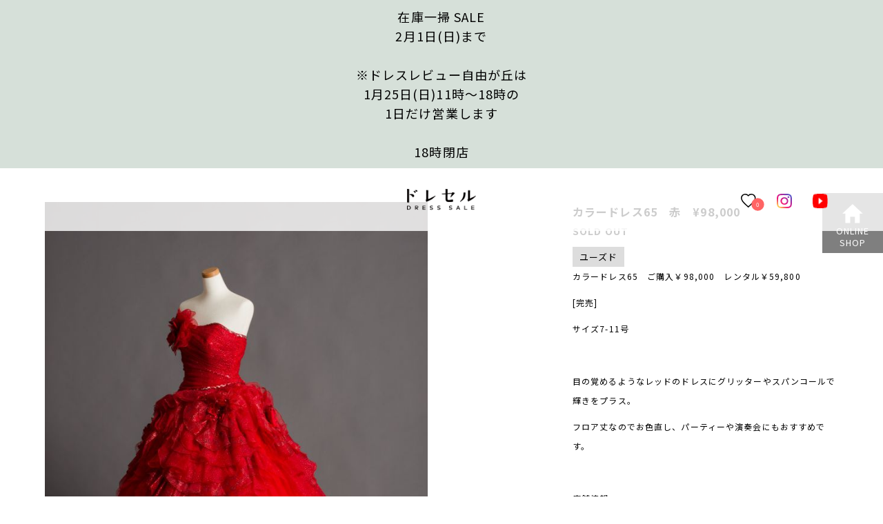

--- FILE ---
content_type: text/html; charset=UTF-8
request_url: https://dress-sale.net/dress/dress-5708/
body_size: 13792
content:
<!DOCTYPE html>

<html>

<head>


	<!-- Google Tag Manager -->
	<script>
		(function(w, d, s, l, i) {
			w[l] = w[l] || [];
			w[l].push({
				'gtm.start': new Date().getTime(),
				event: 'gtm.js'
			});
			var f = d.getElementsByTagName(s)[0],
				j = d.createElement(s),
				dl = l != 'dataLayer' ? '&l=' + l : '';
			j.async = true;
			j.src =
				'https://www.googletagmanager.com/gtm.js?id=' + i + dl;
			f.parentNode.insertBefore(j, f);
		})(window, document, 'script', 'dataLayer', 'GTM-WGVRJV5');
	</script>
	<!-- End Google Tag Manager -->
	<meta http-equiv="X-UA-Compatible" content="IE=edge">
	<meta charset="utf-8">
	<title>カラードレス65　赤　¥98,000 - ウェディングドレスセール1万円から販売　日本最大級アウトレットセール店 | ドレセルウェディングドレスセール1万円から販売　日本最大級アウトレットセール店 | ドレセル</title>
	<meta name="copyright" content="Copyright ©2019 dressrevue.">
	<meta name="viewport" content="width=device-width, initial-scale=1">
	<meta name="description" content="">
	<meta name="keywords" content="ウェディングドレス　安い　東京　販売　購入　中古" />
	<meta property="og:title" content="カラードレス65　赤　¥98,000 - ウェディングドレスセール1万円から販売　日本最大級アウトレットセール店 | ドレセルウェディングドレスセール1万円から販売　日本最大級アウトレットセール店 | ドレセル">
			<meta property="og:description" content="カラードレス65　ご購入￥98,000　レンタル￥59,800 [完売] サイズ7-11号 &nbsp; 目の覚めるようなレッドのドレスにグリッターやスパンコールで輝きをプラス。 フロア丈なのでお色直">

		<meta property="og:type" content="article">
		<meta property="og:url" content="https://dress-sale.net/dress/dress-5708/">
					<meta property="og:image" content="https://dress-sale.net/wp-content/uploads/2016/04/800_7941.jpg">
				<meta property='og:locale' content='ja_JP'>
	<meta property="og:site_name" content="カラードレス65　赤　¥98,000 - ウェディングドレスセール1万円から販売　日本最大級アウトレットセール店 | ドレセルウェディングドレスセール1万円から販売　日本最大級アウトレットセール店 | ドレセル">
	<meta name="DC.date" content="2016-05-18">
	<link rel="stylesheet" href="https://dress-sale.net/wp-content/themes/dress-sale/style.css">
	<link rel="shortcut icon" href="https://dress-sale.net/wp-content/themes/dress-sale/images/favicon.ico">
	<link rel="apple-touch-icon" href="https://dress-sale.net/wp-content/themes/dress-sale/images/apple-touch-icon.png">
	<link rel="alternate" type="application/rss+xml" href="https://dress-sale.net/feed/rss/">
	<meta name="application-name" content="dressrevue">

	<!--[if lt IE 9]>
<script src="//cdnjs.cloudflare.com/ajax/libs/html5shiv/3.7.2/html5shiv.min.js"></script>
<script src="//cdnjs.cloudflare.com/ajax/libs/respond.js/1.4.2/respond.min.js"></script>
<![endif]-->
	<script type="text/javascript">
		var ua = navigator.userAgent;
		if (ua.indexOf('iPad') > 0) {
			document.write('<meta name="viewport" content="width=1280">');
		} else {
			document.write('<meta name="viewport" content="width=device-width,initial-scale=1">');
		}
	</script>
	<link href="https://fonts.googleapis.com/css?family=Noto+Sans+JP:400,700,900|Noto+Serif+JP&amp;subset=japanese" rel="stylesheet">
	<meta name='robots' content='index, follow, max-image-preview:large, max-snippet:-1, max-video-preview:-1' />
	<style>img:is([sizes="auto" i], [sizes^="auto," i]) { contain-intrinsic-size: 3000px 1500px }</style>
	
	<!-- This site is optimized with the Yoast SEO plugin v26.8 - https://yoast.com/product/yoast-seo-wordpress/ -->
	<meta name="description" content="カラードレスの購入かレンタルをお選びいただける東京「ドレセル」。人気のカラードレス商品もお安い価格でご提供。ご試着もできます。" />
	<link rel="canonical" href="https://dress-sale.net/dress/dress-5708/" />
	<meta property="og:locale" content="ja_JP" />
	<meta property="og:type" content="article" />
	<meta property="og:title" content="カラードレス65　赤　¥98,000 - ウェディングドレスセール1万円から販売　日本最大級アウトレットセール店 | ドレセル" />
	<meta property="og:description" content="カラードレスの購入かレンタルをお選びいただける東京「ドレセル」。人気のカラードレス商品もお安い価格でご提供。ご試着もできます。" />
	<meta property="og:url" content="https://dress-sale.net/dress/dress-5708/" />
	<meta property="og:site_name" content="ウェディングドレスセール1万円から販売　日本最大級アウトレットセール店 | ドレセル" />
	<meta property="article:modified_time" content="2024-11-24T06:15:03+00:00" />
	<meta property="og:image" content="https://dress-sale.net/wp-content/uploads/2016/04/800_7941.jpg" />
	<meta property="og:image:width" content="640" />
	<meta property="og:image:height" content="800" />
	<meta property="og:image:type" content="image/jpeg" />
	<meta name="twitter:card" content="summary_large_image" />
	<meta name="twitter:label1" content="推定読み取り時間" />
	<meta name="twitter:data1" content="1分" />
	<script type="application/ld+json" class="yoast-schema-graph">{"@context":"https://schema.org","@graph":[{"@type":"WebPage","@id":"https://dress-sale.net/dress/dress-5708/","url":"https://dress-sale.net/dress/dress-5708/","name":"カラードレス65　赤　¥98,000 - ウェディングドレスセール1万円から販売　日本最大級アウトレットセール店 | ドレセル","isPartOf":{"@id":"https://dress-sale.net/#website"},"primaryImageOfPage":{"@id":"https://dress-sale.net/dress/dress-5708/#primaryimage"},"image":{"@id":"https://dress-sale.net/dress/dress-5708/#primaryimage"},"thumbnailUrl":"https://dress-sale.net/wp-content/uploads/2016/04/800_7941.jpg","datePublished":"2016-01-31T07:20:53+00:00","dateModified":"2024-11-24T06:15:03+00:00","description":"カラードレスの購入かレンタルをお選びいただける東京「ドレセル」。人気のカラードレス商品もお安い価格でご提供。ご試着もできます。","breadcrumb":{"@id":"https://dress-sale.net/dress/dress-5708/#breadcrumb"},"inLanguage":"ja","potentialAction":[{"@type":"ReadAction","target":["https://dress-sale.net/dress/dress-5708/"]}]},{"@type":"ImageObject","inLanguage":"ja","@id":"https://dress-sale.net/dress/dress-5708/#primaryimage","url":"https://dress-sale.net/wp-content/uploads/2016/04/800_7941.jpg","contentUrl":"https://dress-sale.net/wp-content/uploads/2016/04/800_7941.jpg","width":640,"height":800,"caption":"カラードレス"},{"@type":"BreadcrumbList","@id":"https://dress-sale.net/dress/dress-5708/#breadcrumb","itemListElement":[{"@type":"ListItem","position":1,"name":"Home","item":"https://dress-sale.net/"},{"@type":"ListItem","position":2,"name":"ドレス","item":"https://dress-sale.net/dress/"},{"@type":"ListItem","position":3,"name":"カラードレス65　赤　¥98,000"}]},{"@type":"WebSite","@id":"https://dress-sale.net/#website","url":"https://dress-sale.net/","name":"ウェディングドレスセール1万円から販売　日本最大級アウトレットセール店 | ドレセル","description":"","potentialAction":[{"@type":"SearchAction","target":{"@type":"EntryPoint","urlTemplate":"https://dress-sale.net/?s={search_term_string}"},"query-input":{"@type":"PropertyValueSpecification","valueRequired":true,"valueName":"search_term_string"}}],"inLanguage":"ja"}]}</script>
	<!-- / Yoast SEO plugin. -->


<link rel='stylesheet' id='wp-block-library-css' href='https://dress-sale.net/wp-includes/css/dist/block-library/style.min.css?ver=6.7.4' type='text/css' media='all' />
<style id='safe-svg-svg-icon-style-inline-css' type='text/css'>
.safe-svg-cover{text-align:center}.safe-svg-cover .safe-svg-inside{display:inline-block;max-width:100%}.safe-svg-cover svg{height:100%;max-height:100%;max-width:100%;width:100%}

</style>
<link rel='stylesheet' id='arkhe-blocks-front-css' href='https://dress-sale.net/wp-content/plugins/arkhe-blocks/dist/css/front.css?ver=2.27.1' type='text/css' media='all' />
<style id='arkhe-blocks-front-inline-css' type='text/css'>
body{--arkb-marker-color:#ffdc40;--arkb-marker-start:1em;--arkb-marker-style:linear-gradient(transparent var(--arkb-marker-start), var(--arkb-marker-color) 0)}
</style>
<link rel='stylesheet' id='arkhe-blocks-accordion-style-css' href='https://dress-sale.net/wp-content/plugins/arkhe-blocks/dist/gutenberg/blocks/accordion/index.css?ver=2.27.1' type='text/css' media='all' />
<link rel='stylesheet' id='arkhe-blocks-blog-card-style-css' href='https://dress-sale.net/wp-content/plugins/arkhe-blocks/dist/gutenberg/blocks/blog-card/index.css?ver=2.27.1' type='text/css' media='all' />
<link rel='stylesheet' id='arkhe-blocks-button-style-css' href='https://dress-sale.net/wp-content/plugins/arkhe-blocks/dist/gutenberg/blocks/button/index.css?ver=2.27.1' type='text/css' media='all' />
<link rel='stylesheet' id='arkhe-blocks-columns-style-css' href='https://dress-sale.net/wp-content/plugins/arkhe-blocks/dist/gutenberg/blocks/columns/index.css?ver=2.27.1' type='text/css' media='all' />
<link rel='stylesheet' id='arkhe-blocks-container-style-css' href='https://dress-sale.net/wp-content/plugins/arkhe-blocks/dist/gutenberg/blocks/container/index.css?ver=2.27.1' type='text/css' media='all' />
<link rel='stylesheet' id='arkhe-blocks-faq-style-css' href='https://dress-sale.net/wp-content/plugins/arkhe-blocks/dist/gutenberg/blocks/faq/index.css?ver=2.27.1' type='text/css' media='all' />
<link rel='stylesheet' id='arkhe-blocks-dl-style-css' href='https://dress-sale.net/wp-content/plugins/arkhe-blocks/dist/gutenberg/blocks/dl/index.css?ver=2.27.1' type='text/css' media='all' />
<link rel='stylesheet' id='arkhe-blocks-icon-style-css' href='https://dress-sale.net/wp-content/plugins/arkhe-blocks/dist/gutenberg/blocks/icon/index.css?ver=2.27.1' type='text/css' media='all' />
<link rel='stylesheet' id='arkhe-blocks-notice-style-css' href='https://dress-sale.net/wp-content/plugins/arkhe-blocks/dist/gutenberg/blocks/notice/index.css?ver=2.27.1' type='text/css' media='all' />
<link rel='stylesheet' id='arkhe-blocks-section-style-css' href='https://dress-sale.net/wp-content/plugins/arkhe-blocks/dist/gutenberg/blocks/section/index.css?ver=2.27.1' type='text/css' media='all' />
<link rel='stylesheet' id='arkhe-blocks-section-heading-style-css' href='https://dress-sale.net/wp-content/plugins/arkhe-blocks/dist/gutenberg/blocks/section-heading/index.css?ver=2.27.1' type='text/css' media='all' />
<link rel='stylesheet' id='arkhe-blocks-step-style-css' href='https://dress-sale.net/wp-content/plugins/arkhe-blocks/dist/gutenberg/blocks/step/index.css?ver=2.27.1' type='text/css' media='all' />
<link rel='stylesheet' id='arkhe-blocks-tab-style-css' href='https://dress-sale.net/wp-content/plugins/arkhe-blocks/dist/gutenberg/blocks/tab/index.css?ver=2.27.1' type='text/css' media='all' />
<link rel='stylesheet' id='arkhe-blocks-timeline-style-css' href='https://dress-sale.net/wp-content/plugins/arkhe-blocks/dist/gutenberg/blocks/timeline/index.css?ver=2.27.1' type='text/css' media='all' />
<link rel='stylesheet' id='arkhe-blocks-toc-style-css' href='https://dress-sale.net/wp-content/plugins/arkhe-blocks/dist/gutenberg/blocks/toc/index.css?ver=2.27.1' type='text/css' media='all' />
<style id='classic-theme-styles-inline-css' type='text/css'>
/*! This file is auto-generated */
.wp-block-button__link{color:#fff;background-color:#32373c;border-radius:9999px;box-shadow:none;text-decoration:none;padding:calc(.667em + 2px) calc(1.333em + 2px);font-size:1.125em}.wp-block-file__button{background:#32373c;color:#fff;text-decoration:none}
</style>
<style id='global-styles-inline-css' type='text/css'>
:root{--wp--preset--aspect-ratio--square: 1;--wp--preset--aspect-ratio--4-3: 4/3;--wp--preset--aspect-ratio--3-4: 3/4;--wp--preset--aspect-ratio--3-2: 3/2;--wp--preset--aspect-ratio--2-3: 2/3;--wp--preset--aspect-ratio--16-9: 16/9;--wp--preset--aspect-ratio--9-16: 9/16;--wp--preset--color--black: #000000;--wp--preset--color--cyan-bluish-gray: #abb8c3;--wp--preset--color--white: #ffffff;--wp--preset--color--pale-pink: #f78da7;--wp--preset--color--vivid-red: #cf2e2e;--wp--preset--color--luminous-vivid-orange: #ff6900;--wp--preset--color--luminous-vivid-amber: #fcb900;--wp--preset--color--light-green-cyan: #7bdcb5;--wp--preset--color--vivid-green-cyan: #00d084;--wp--preset--color--pale-cyan-blue: #8ed1fc;--wp--preset--color--vivid-cyan-blue: #0693e3;--wp--preset--color--vivid-purple: #9b51e0;--wp--preset--gradient--vivid-cyan-blue-to-vivid-purple: linear-gradient(135deg,rgba(6,147,227,1) 0%,rgb(155,81,224) 100%);--wp--preset--gradient--light-green-cyan-to-vivid-green-cyan: linear-gradient(135deg,rgb(122,220,180) 0%,rgb(0,208,130) 100%);--wp--preset--gradient--luminous-vivid-amber-to-luminous-vivid-orange: linear-gradient(135deg,rgba(252,185,0,1) 0%,rgba(255,105,0,1) 100%);--wp--preset--gradient--luminous-vivid-orange-to-vivid-red: linear-gradient(135deg,rgba(255,105,0,1) 0%,rgb(207,46,46) 100%);--wp--preset--gradient--very-light-gray-to-cyan-bluish-gray: linear-gradient(135deg,rgb(238,238,238) 0%,rgb(169,184,195) 100%);--wp--preset--gradient--cool-to-warm-spectrum: linear-gradient(135deg,rgb(74,234,220) 0%,rgb(151,120,209) 20%,rgb(207,42,186) 40%,rgb(238,44,130) 60%,rgb(251,105,98) 80%,rgb(254,248,76) 100%);--wp--preset--gradient--blush-light-purple: linear-gradient(135deg,rgb(255,206,236) 0%,rgb(152,150,240) 100%);--wp--preset--gradient--blush-bordeaux: linear-gradient(135deg,rgb(254,205,165) 0%,rgb(254,45,45) 50%,rgb(107,0,62) 100%);--wp--preset--gradient--luminous-dusk: linear-gradient(135deg,rgb(255,203,112) 0%,rgb(199,81,192) 50%,rgb(65,88,208) 100%);--wp--preset--gradient--pale-ocean: linear-gradient(135deg,rgb(255,245,203) 0%,rgb(182,227,212) 50%,rgb(51,167,181) 100%);--wp--preset--gradient--electric-grass: linear-gradient(135deg,rgb(202,248,128) 0%,rgb(113,206,126) 100%);--wp--preset--gradient--midnight: linear-gradient(135deg,rgb(2,3,129) 0%,rgb(40,116,252) 100%);--wp--preset--font-size--small: 13px;--wp--preset--font-size--medium: 20px;--wp--preset--font-size--large: 36px;--wp--preset--font-size--x-large: 42px;--wp--preset--spacing--20: 0.44rem;--wp--preset--spacing--30: 0.67rem;--wp--preset--spacing--40: 1rem;--wp--preset--spacing--50: 1.5rem;--wp--preset--spacing--60: 2.25rem;--wp--preset--spacing--70: 3.38rem;--wp--preset--spacing--80: 5.06rem;--wp--preset--shadow--natural: 6px 6px 9px rgba(0, 0, 0, 0.2);--wp--preset--shadow--deep: 12px 12px 50px rgba(0, 0, 0, 0.4);--wp--preset--shadow--sharp: 6px 6px 0px rgba(0, 0, 0, 0.2);--wp--preset--shadow--outlined: 6px 6px 0px -3px rgba(255, 255, 255, 1), 6px 6px rgba(0, 0, 0, 1);--wp--preset--shadow--crisp: 6px 6px 0px rgba(0, 0, 0, 1);}:where(.is-layout-flex){gap: 0.5em;}:where(.is-layout-grid){gap: 0.5em;}body .is-layout-flex{display: flex;}.is-layout-flex{flex-wrap: wrap;align-items: center;}.is-layout-flex > :is(*, div){margin: 0;}body .is-layout-grid{display: grid;}.is-layout-grid > :is(*, div){margin: 0;}:where(.wp-block-columns.is-layout-flex){gap: 2em;}:where(.wp-block-columns.is-layout-grid){gap: 2em;}:where(.wp-block-post-template.is-layout-flex){gap: 1.25em;}:where(.wp-block-post-template.is-layout-grid){gap: 1.25em;}.has-black-color{color: var(--wp--preset--color--black) !important;}.has-cyan-bluish-gray-color{color: var(--wp--preset--color--cyan-bluish-gray) !important;}.has-white-color{color: var(--wp--preset--color--white) !important;}.has-pale-pink-color{color: var(--wp--preset--color--pale-pink) !important;}.has-vivid-red-color{color: var(--wp--preset--color--vivid-red) !important;}.has-luminous-vivid-orange-color{color: var(--wp--preset--color--luminous-vivid-orange) !important;}.has-luminous-vivid-amber-color{color: var(--wp--preset--color--luminous-vivid-amber) !important;}.has-light-green-cyan-color{color: var(--wp--preset--color--light-green-cyan) !important;}.has-vivid-green-cyan-color{color: var(--wp--preset--color--vivid-green-cyan) !important;}.has-pale-cyan-blue-color{color: var(--wp--preset--color--pale-cyan-blue) !important;}.has-vivid-cyan-blue-color{color: var(--wp--preset--color--vivid-cyan-blue) !important;}.has-vivid-purple-color{color: var(--wp--preset--color--vivid-purple) !important;}.has-black-background-color{background-color: var(--wp--preset--color--black) !important;}.has-cyan-bluish-gray-background-color{background-color: var(--wp--preset--color--cyan-bluish-gray) !important;}.has-white-background-color{background-color: var(--wp--preset--color--white) !important;}.has-pale-pink-background-color{background-color: var(--wp--preset--color--pale-pink) !important;}.has-vivid-red-background-color{background-color: var(--wp--preset--color--vivid-red) !important;}.has-luminous-vivid-orange-background-color{background-color: var(--wp--preset--color--luminous-vivid-orange) !important;}.has-luminous-vivid-amber-background-color{background-color: var(--wp--preset--color--luminous-vivid-amber) !important;}.has-light-green-cyan-background-color{background-color: var(--wp--preset--color--light-green-cyan) !important;}.has-vivid-green-cyan-background-color{background-color: var(--wp--preset--color--vivid-green-cyan) !important;}.has-pale-cyan-blue-background-color{background-color: var(--wp--preset--color--pale-cyan-blue) !important;}.has-vivid-cyan-blue-background-color{background-color: var(--wp--preset--color--vivid-cyan-blue) !important;}.has-vivid-purple-background-color{background-color: var(--wp--preset--color--vivid-purple) !important;}.has-black-border-color{border-color: var(--wp--preset--color--black) !important;}.has-cyan-bluish-gray-border-color{border-color: var(--wp--preset--color--cyan-bluish-gray) !important;}.has-white-border-color{border-color: var(--wp--preset--color--white) !important;}.has-pale-pink-border-color{border-color: var(--wp--preset--color--pale-pink) !important;}.has-vivid-red-border-color{border-color: var(--wp--preset--color--vivid-red) !important;}.has-luminous-vivid-orange-border-color{border-color: var(--wp--preset--color--luminous-vivid-orange) !important;}.has-luminous-vivid-amber-border-color{border-color: var(--wp--preset--color--luminous-vivid-amber) !important;}.has-light-green-cyan-border-color{border-color: var(--wp--preset--color--light-green-cyan) !important;}.has-vivid-green-cyan-border-color{border-color: var(--wp--preset--color--vivid-green-cyan) !important;}.has-pale-cyan-blue-border-color{border-color: var(--wp--preset--color--pale-cyan-blue) !important;}.has-vivid-cyan-blue-border-color{border-color: var(--wp--preset--color--vivid-cyan-blue) !important;}.has-vivid-purple-border-color{border-color: var(--wp--preset--color--vivid-purple) !important;}.has-vivid-cyan-blue-to-vivid-purple-gradient-background{background: var(--wp--preset--gradient--vivid-cyan-blue-to-vivid-purple) !important;}.has-light-green-cyan-to-vivid-green-cyan-gradient-background{background: var(--wp--preset--gradient--light-green-cyan-to-vivid-green-cyan) !important;}.has-luminous-vivid-amber-to-luminous-vivid-orange-gradient-background{background: var(--wp--preset--gradient--luminous-vivid-amber-to-luminous-vivid-orange) !important;}.has-luminous-vivid-orange-to-vivid-red-gradient-background{background: var(--wp--preset--gradient--luminous-vivid-orange-to-vivid-red) !important;}.has-very-light-gray-to-cyan-bluish-gray-gradient-background{background: var(--wp--preset--gradient--very-light-gray-to-cyan-bluish-gray) !important;}.has-cool-to-warm-spectrum-gradient-background{background: var(--wp--preset--gradient--cool-to-warm-spectrum) !important;}.has-blush-light-purple-gradient-background{background: var(--wp--preset--gradient--blush-light-purple) !important;}.has-blush-bordeaux-gradient-background{background: var(--wp--preset--gradient--blush-bordeaux) !important;}.has-luminous-dusk-gradient-background{background: var(--wp--preset--gradient--luminous-dusk) !important;}.has-pale-ocean-gradient-background{background: var(--wp--preset--gradient--pale-ocean) !important;}.has-electric-grass-gradient-background{background: var(--wp--preset--gradient--electric-grass) !important;}.has-midnight-gradient-background{background: var(--wp--preset--gradient--midnight) !important;}.has-small-font-size{font-size: var(--wp--preset--font-size--small) !important;}.has-medium-font-size{font-size: var(--wp--preset--font-size--medium) !important;}.has-large-font-size{font-size: var(--wp--preset--font-size--large) !important;}.has-x-large-font-size{font-size: var(--wp--preset--font-size--x-large) !important;}
:where(.wp-block-post-template.is-layout-flex){gap: 1.25em;}:where(.wp-block-post-template.is-layout-grid){gap: 1.25em;}
:where(.wp-block-columns.is-layout-flex){gap: 2em;}:where(.wp-block-columns.is-layout-grid){gap: 2em;}
:root :where(.wp-block-pullquote){font-size: 1.5em;line-height: 1.6;}
</style>
<link rel='stylesheet' id='contact-form-7-css' href='https://dress-sale.net/wp-content/plugins/contact-form-7/includes/css/styles.css?ver=6.1.4' type='text/css' media='all' />
<link rel='stylesheet' id='responsive-lightbox-swipebox-css' href='https://dress-sale.net/wp-content/plugins/responsive-lightbox/assets/swipebox/swipebox.min.css?ver=1.5.2' type='text/css' media='all' />
<script type="text/javascript" src="https://dress-sale.net/wp-includes/js/jquery/jquery.min.js?ver=3.7.1" id="jquery-core-js"></script>
<script type="text/javascript" src="https://dress-sale.net/wp-includes/js/jquery/jquery-migrate.min.js?ver=3.4.1" id="jquery-migrate-js"></script>
<script type="text/javascript" id="equal-height-columns-js-extra">
/* <![CDATA[ */
var equalHeightColumnElements = {"element-groups":{"1":{"selector":".dress-list li","breakpoint":0},"2":{"selector":".menu li","breakpoint":0},"3":{"selector":".rootImg01 .col-xs-6","breakpoint":0},"4":{"selector":"#top-menu01 li","breakpoint":0},"5":{"selector":"#top-menu02 li","breakpoint":0},"6":{"selector":"#top-menu03 li","breakpoint":0},"7":{"selector":".rootImg02 .way01","breakpoint":0},"8":{"selector":".rootImg02 .way02","breakpoint":0},"9":{"selector":".rootImg02 .way03","breakpoint":0},"10":{"selector":".rootImg02 .way04","breakpoint":0},"11":{"selector":".event-term .event-box-inner","breakpoint":992},"12":{"selector":".event-term .event-box-info-inner","breakpoint":992},"13":{"selector":".dress-sale-img .col-xs-6","breakpoint":0}}};
/* ]]> */
</script>
<script type="text/javascript" src="https://dress-sale.net/wp-content/plugins/equal-height-columns/public/js/equal-height-columns-public.js?ver=1.2.1" id="equal-height-columns-js"></script>
<script type="text/javascript" src="https://dress-sale.net/wp-content/plugins/responsive-lightbox/assets/dompurify/purify.min.js?ver=3.3.1" id="dompurify-js"></script>
<script type="text/javascript" id="responsive-lightbox-sanitizer-js-before">
/* <![CDATA[ */
window.RLG = window.RLG || {}; window.RLG.sanitizeAllowedHosts = ["youtube.com","www.youtube.com","youtu.be","vimeo.com","player.vimeo.com"];
/* ]]> */
</script>
<script type="text/javascript" src="https://dress-sale.net/wp-content/plugins/responsive-lightbox/js/sanitizer.js?ver=2.6.1" id="responsive-lightbox-sanitizer-js"></script>
<script type="text/javascript" src="https://dress-sale.net/wp-content/plugins/responsive-lightbox/assets/swipebox/jquery.swipebox.min.js?ver=1.5.2" id="responsive-lightbox-swipebox-js"></script>
<script type="text/javascript" src="https://dress-sale.net/wp-includes/js/underscore.min.js?ver=1.13.7" id="underscore-js"></script>
<script type="text/javascript" src="https://dress-sale.net/wp-content/plugins/responsive-lightbox/assets/infinitescroll/infinite-scroll.pkgd.min.js?ver=4.0.1" id="responsive-lightbox-infinite-scroll-js"></script>
<script type="text/javascript" id="responsive-lightbox-js-before">
/* <![CDATA[ */
var rlArgs = {"script":"swipebox","selector":"lightbox","customEvents":"","activeGalleries":true,"animation":true,"hideCloseButtonOnMobile":false,"removeBarsOnMobile":false,"hideBars":true,"hideBarsDelay":5000,"videoMaxWidth":1080,"useSVG":true,"loopAtEnd":false,"woocommerce_gallery":false,"ajaxurl":"https:\/\/dress-sale.net\/wp-admin\/admin-ajax.php","nonce":"624f74f97e","preview":false,"postId":5708,"scriptExtension":false};
/* ]]> */
</script>
<script type="text/javascript" src="https://dress-sale.net/wp-content/plugins/responsive-lightbox/js/front.js?ver=2.6.1" id="responsive-lightbox-js"></script>
<link rel="https://api.w.org/" href="https://dress-sale.net/wp-json/" /><link rel="alternate" title="JSON" type="application/json" href="https://dress-sale.net/wp-json/wp/v2/dress/5708" /><link rel='shortlink' href='https://dress-sale.net/?p=5708' />
<link rel="alternate" title="oEmbed (JSON)" type="application/json+oembed" href="https://dress-sale.net/wp-json/oembed/1.0/embed?url=https%3A%2F%2Fdress-sale.net%2Fdress%2Fdress-5708%2F" />
<link rel="alternate" title="oEmbed (XML)" type="text/xml+oembed" href="https://dress-sale.net/wp-json/oembed/1.0/embed?url=https%3A%2F%2Fdress-sale.net%2Fdress%2Fdress-5708%2F&#038;format=xml" />
<meta name="google-site-verification" content="QsPrQm3Pke5WwFKKrQHu7-yHg85T1RwGkVgJuUGwqMw" />		<style type="text/css" id="wp-custom-css">
			.p-faq .postcontents .ark-block-toc a.ark-block-toc__link:not(:root){color:initial;border-bottom:none}.p-faq .postcontents .ark-block-toc a.ark-block-toc__link:not(:root):hover{text-decoration:underline}.p-faq .postcontents .p-faq__content .ark-block-accordion{margin-bottom:3em}.p-faq .postcontents .p-faq__content h2.wp-block-heading.p-faq__title:not(:root){font-size:1.2rem;font-family:"Noto Serif JP",serif;margin-bottom:1em}@media(max-width: 667px){.p-faq .postcontents .p-faq__content h2.wp-block-heading.p-faq__title:not(:root){font-size:1.1rem}}.page-one-column__post .contents_title h1{font-family:"Noto Serif JP",serif}.test{color:#fc3}
/*# sourceMappingURL=style.min.css.map */		</style>
			<link rel="stylesheet" href="https://dress-sale.net/wp-content/themes/dress-sale/css/custom.css">
</head>
<!-- Google Analytics -->
<script>
	(function(i, s, o, g, r, a, m) {
		i['GoogleAnalyticsObject'] = r;
		i[r] = i[r] || function() {
			(i[r].q = i[r].q || []).push(arguments)
		}, i[r].l = 1 * new Date();
		a = s.createElement(o),
			m = s.getElementsByTagName(o)[0];
		a.async = 1;
		a.src = g;
		m.parentNode.insertBefore(a, m)
	})(window, document, 'script', 'https://www.google-analytics.com/analytics.js', 'ga');
	ga('create', 'UA-44083054-1', 'dress-sale.net');
	ga('send', 'pageview');
</script>
<!-- End Google Analytics -->

		<body class="dress-template-default single single-dress postid-5708">
		
		<div class="wapper">
			<header id="main_header">
				<div class="news_shop">
					<h3>
												<a href="https://dress-sale.net/dress-sale/">
							在庫一掃 SALE<br>2月1日(日)まで<br> <br>※ドレスレビュー自由が丘は<br> 1月25日(日)11時～18時の <br>1日だけ営業します<br><br>
							18時閉店						</a>
					</h3>
				</div>
				<div class="gnav_wrapper">
					<div class="hamburger_menu">
						<div class="hamburger hamburger--squeeze">
							<div class="hamburger-box">
								<div class="hamburger-inner"></div>
							</div>
						</div>
					</div>
					<h1 class="logo"><a href="https://dress-sale.net" title="カラードレス65　赤　¥98,000"><img src="https://dress-sale.net/wp-content/themes/dress-sale/images/logo_dresssale.png" alt="カラードレス65　赤　¥98,000" class="retina" width="121" height="38"></a></h1>
					<nav class="gnav">
						<ul class="mainnav">
							<!--<li class="search">
						<a class="search_form_button"><img src="https://dress-sale.net/wp-content/themes/dress-sale/images/icons-search.png" alt="icons-search" class="retina" width="19" height="19"></a>
						<form role="search" method="get" id="searchform" class="searchform" action="https://dress-sale.net/">
							<div>
								<label class="screen-reader-text" for="s"></label>
								<input type="text" class="form_text" placeholder="キーワードを入力" value="" name="s" id="s" />
							</div>
						</form>
						</li>
          -->
							<li><a href="https://dress-sale.net/favs"><span class="favs_count">0</span><img src="https://dress-sale.net/wp-content/themes/dress-sale/images/icon-love.png" alt="お気に入り" class="retina" width="22" height="21"></a></li>
							<li><a href="https://www.instagram.com/dresss_sale_doreseru/" target="_blank"><img src="https://dress-sale.net/wp-content/themes/dress-sale/images/insta.png" alt="インスタグラム" width="22" height="21"></a></li>
							<li><a href="https://www.youtube.com/channel/UCHMftaIk2fAZMx8AmC-teVg" target="_blank"><img src="https://dress-sale.net/wp-content/themes/dress-sale/images/youtube.png" alt="youtube" width="22" height="21"></a></li>
						</ul>
					</nav>
					<section class="fixnav">
						<div class="category_list_box">
							<ul class="category_list1">
									<li class="cat-item cat-item-61"><a href="https://dress-sale.net/dresscat/shop/">オンラインショップ</a>
</li>
	<li class="cat-item cat-item-71"><a href="https://dress-sale.net/dresscat/secondhand/">ユーズドドレス</a>
</li>
	<li class="cat-item cat-item-72"><a href="https://dress-sale.net/dresscat/special-offer/">スペシャルプライス</a>
</li>
	<li class="cat-item cat-item-2"><a href="https://dress-sale.net/dresscat/d-wedding/">ウェディングドレス</a>
</li>
	<li class="cat-item cat-item-27"><a href="https://dress-sale.net/dresscat/aline/">Aライン</a>
</li>
	<li class="cat-item cat-item-28"><a href="https://dress-sale.net/dresscat/empire/">エンパイア</a>
</li>
	<li class="cat-item cat-item-29"><a href="https://dress-sale.net/dresscat/slender/">スレンダー</a>
</li>
	<li class="cat-item cat-item-30"><a href="https://dress-sale.net/dresscat/princessline/">プリンセスライン</a>
</li>
	<li class="cat-item cat-item-31"><a href="https://dress-sale.net/dresscat/mermaid/">マーメイドライン</a>
</li>
	<li class="cat-item cat-item-3"><a href="https://dress-sale.net/dresscat/d-color/">カラードレス</a>
<ul class='children'>
	<li class="cat-item cat-item-44"><a href="https://dress-sale.net/dresscat/%e7%b4%ba/">紺</a>
</li>
	<li class="cat-item cat-item-45"><a href="https://dress-sale.net/dresscat/%e6%b0%b4%e8%89%b2/">水色</a>
</li>
	<li class="cat-item cat-item-47"><a href="https://dress-sale.net/dresscat/%e8%8c%b6%e8%89%b2/">茶色</a>
</li>
	<li class="cat-item cat-item-48"><a href="https://dress-sale.net/dresscat/%e9%bb%92/">黒</a>
</li>
</ul>
</li>
	<li class="cat-item cat-item-32"><a href="https://dress-sale.net/dresscat/d-color-blue/">青</a>
</li>
	<li class="cat-item cat-item-33"><a href="https://dress-sale.net/dresscat/d-color-green/">緑</a>
</li>
	<li class="cat-item cat-item-35"><a href="https://dress-sale.net/dresscat/d-color-red/">赤</a>
</li>
	<li class="cat-item cat-item-34"><a href="https://dress-sale.net/dresscat/d-color-pink/">ピンク</a>
</li>
	<li class="cat-item cat-item-36"><a href="https://dress-sale.net/dresscat/d-color-yellow/">黄色</a>
</li>
	<li class="cat-item cat-item-39"><a href="https://dress-sale.net/dresscat/d-color-purple/">紫</a>
</li>
	<li class="cat-item cat-item-40"><a href="https://dress-sale.net/dresscat/d-color-gray/">グレー</a>
</li>
	<li class="cat-item cat-item-38"><a href="https://dress-sale.net/dresscat/d-color-orange/">オレンジ</a>
</li>
	<li class="cat-item cat-item-41"><a href="https://dress-sale.net/dresscat/d-color-other/">その他</a>
</li>
	<li class="cat-item cat-item-4"><a href="https://dress-sale.net/dresscat/tuxedo/">タキシード</a>
</li>
	<li class="cat-item cat-item-5"><a href="https://dress-sale.net/dresscat/d-stage/">演奏会ドレス</a>
</li>
							</ul>
							<ul class="category_list">

								<li class="cat-item">
									<a href="https://dress-sale.net/shop/">店舗情報</a>
									<ul class="children">
										<li><a href="https://dress-sale.net/shop/shop02/">池袋店</a></li>
										<li><a href="https://dress-sale.net/shop/shop01/">自由が丘店</a></li>
									</ul>
								</li>
								<li class="cat-item">
									<a href="https://dress-sale.net/dress-sale/">セール情報</a>
									<a href="https://dress-sale.net/about/">ドレセルについて</a>
									<a href="https://dress-sale.net/faq/">よくあるご質問</a>
									<a href="https://dress-sale.net/category/info/">お知らせ</a>
									<a href="https://dress-sale.net/category/info/staff/">スタッフブログ</a>
									<a href="https://dress-sale.net/recruit/">採用情報</a>
									               <a href="https://dress-sale.net/privacy/rule/">特定商取引法</a>
									<a href="https://dress-sale.net/privacy/">プライバシーポリシー</a>
								</li>
								<li class="cat-item sns">
									<a href="https://www.instagram.com/dresss_sale_doreseru/" target="_blank"><img src="https://dress-sale.net/wp-content/themes/dress-sale/images/icon-instagram.png" class="retina">Instagram</a>
									<a href="https://www.facebook.com/pages/category/Retail-Company/%E6%97%A5%E6%9C%AC%E6%9C%80%E5%A4%A7%E7%B4%9A%E3%81%AE%E3%83%89%E3%83%AC%E3%82%B9%E3%82%BB%E3%83%BC%E3%83%AB%E3%81%A9%E3%82%8C%E3%81%9B%E3%82%8B-165626796973062/" target="_blank"><img src="https://dress-sale.net/wp-content/themes/dress-sale/images/icon-facebook.png" class="retina">Facebook</a>
								</li>
							</ul>
						</div>

					</section>
				</div>
			</header>
		</div>		<div id="page">
			<section id="breadcrumb_box">
				<nav class="breadcrumb_wrapper">
					<div id="breadcrumb" class="breadcrumb-section"><ul class="breadcrumb-list" itemprop="breadcrumb"><li class="breadcrumb-home" itemscope="itemscope" itemtype="http://data-vocabulary.org/Breadcrumb"><a href="https://dress-sale.net" itemprop="url"><span  itemprop="title">ホーム</span></a></li><li itemscope="itemscope" itemtype="http://data-vocabulary.org/Breadcrumb"><a href="https://dress-sale.net/dresscat/princessline/" itemprop="url"><span itemprop="title">プリンセスライン</span></a></li><li class="current-crumb" itemscope="itemscope" itemtype="http://data-vocabulary.org/Breadcrumb"><a href="https://dress-sale.net/dress/dress-5708/" itemprop="url"><span itemprop="title"><strong>カラードレス65　赤　¥98,000</strong></span></a></li></ul></div>				</nav>
			</section>
			<section class="product_detail">
				<div class="product_photo">
					<ul class="slideimage">
						<li class="photo">
							<img width="640" height="800" src="https://dress-sale.net/wp-content/uploads/2016/04/800_7941.jpg" class="attachment-large size-large wp-post-image" alt="カラードレス" decoding="async" fetchpriority="high" srcset="https://dress-sale.net/wp-content/uploads/2016/04/800_7941.jpg 640w, https://dress-sale.net/wp-content/uploads/2016/04/800_7941-600x750.jpg 600w, https://dress-sale.net/wp-content/uploads/2016/04/800_7941-360x450.jpg 360w" sizes="(max-width: 640px) 100vw, 640px" />						</li>
																					<li class="photo">
									<img class="" src="https://dress-sale.net/wp-content/uploads/2016/04/800_7941.jpg" alt="カラードレス">
								</li>
															<li class="photo">
									<img class="" src="https://dress-sale.net/wp-content/uploads/2016/04/800_7943.jpg" alt="カラードレス">
								</li>
															<li class="photo">
									<img class="" src="https://dress-sale.net/wp-content/uploads/2016/04/800_7939.jpg" alt="カラードレス">
								</li>
																		</ul>
				</div>
				<div class="product_info">
					<div class="inner">
						<h2 class="product_name">カラードレス65　赤　¥98,000</h2>
						<h3 class="product_num"></h3>
																			<span class="outofstock-single">SOLD OUT</span>
																			<div class="product_use"><span>ユーズド</span></div>
																		
						<div class="product_text">
							<p>カラードレス65　ご購入￥98,000　レンタル￥59,800</p>
<p>[完売]</p>
<p>サイズ7-11号</p>
<p>&nbsp;</p>
<p>目の覚めるようなレッドのドレスにグリッターやスパンコールで輝きをプラス。</p>
<p>フロア丈なのでお色直し、パーティーや演奏会にもおすすめです。</p>
<p>&nbsp;</p>
<p>店舗情報<br />
<span style="color: #ffcc99;"><a style="color: #ffcc99;" href="https://dress-sale.net/shop/shop02/">ドレセル池袋</a></span><br />
<span style="color: #ffcc99;"><a style="color: #ffcc99;" href="https://dress-sale.net/shop/shop01-2/">ドレスレビュー自由が丘</a></span></p>
<p>&nbsp;</p>
<p>その他の衣装は↓こちらからご覧ください<br />
<span style="color: #ffcc99;"><a style="color: #ffcc99;" href="https://dress-sale.net/dresscat/d-wedding/">ウェディングドレス</a>・<a style="color: #ffcc99;" href="https://dress-sale.net/dresscat/princessline/">プリンセスライン</a>・<a style="color: #ffcc99;" href="https://dress-sale.net/dresscat/d-color/">カラードレス</a>・<a style="color: #ffcc99;" href="https://dress-sale.net/dresscat/slender/">スレンダー</a>・<a style="color: #ffcc99;" href="https://dress-sale.net/dresscat/aline/">Ａライン</a>・<a style="color: #ffcc99;" href="https://dress-sale.net/dresscat/mermaid/">マーメイドライン</a></span><br />
<span style="color: #ffcc99;"><a style="color: #ffcc99;" href="https://dress-sale.net/dresscat/tuxedo/">タキシード</a></span></p>
						</div>
						<div class="lookmore">続きを見る</div>
						<div class="fav_add" data-pid="5708">
							<div class="product_fav">
								<img src="https://dress-sale.net/wp-content/themes/dress-sale/images/icon-love_item_single_off.png" />
							</div>
													<a href="">お気に入りリストに追加する</a>
					</div>
								</div>
		</div>
		</section>
	<section class="top_products">
	<div class="contents_title">
		<h3><img src="https://dress-sale.net/wp-content/themes/dress-sale/images/title_STYLIST.png" alt="STYLIST" class="retina" width="162" height="19"></h3>
		<div class="sub_title"><img src="https://dress-sale.net/wp-content/themes/dress-sale/images/title_WEDDING_DRESS.png" alt="STYLIST" class="retina" width="250" height="29"></div>
	</div>
	<div class="scroll_product">
		<ul class="product_box_240 slider">
														<li class="product 22461">
						<div class="product_eyecatch">
							<a class="product_fav" data-pid="22461">
																	<img src="https://dress-sale.net/wp-content/themes/dress-sale/images/icon-love_item_off.png" />
															</a>
							<div class="product_photo"><a href="https://dress-sale.net/dress/%e3%82%a6%e3%82%a7%e3%83%87%e3%82%a3%e3%83%b3%e3%82%b0%e3%83%89%e3%83%ac%e3%82%b9-k-60-%e3%82%aa%e3%83%95%e3%83%9b%e3%83%af%e3%82%a4%e3%83%88%ef%bc%88%e9%83%b5%e9%80%81%e8%a9%a6%e7%9d%80%ef%bc%89/" title="ウェディングドレス オフショルダーソフトマーメイド K-60 （ご購入は郵送試着可）"><img width="533" height="800" src="https://dress-sale.net/wp-content/uploads/2024/01/k-60-3-533x800.jpg" class="attachment-medium size-medium wp-post-image" alt="ウェディングドレス　購入" decoding="async" loading="lazy" srcset="https://dress-sale.net/wp-content/uploads/2024/01/k-60-3-533x800.jpg 533w, https://dress-sale.net/wp-content/uploads/2024/01/k-60-3-682x1024.jpg 682w, https://dress-sale.net/wp-content/uploads/2024/01/k-60-3-768x1153.jpg 768w, https://dress-sale.net/wp-content/uploads/2024/01/k-60-3-e1705902970490.jpg 453w" sizes="auto, (max-width: 533px) 100vw, 533px" /></a></div>
						</div>
						<div class="product_title">
							<h3><a href="https://dress-sale.net/dress/%e3%82%a6%e3%82%a7%e3%83%87%e3%82%a3%e3%83%b3%e3%82%b0%e3%83%89%e3%83%ac%e3%82%b9-k-60-%e3%82%aa%e3%83%95%e3%83%9b%e3%83%af%e3%82%a4%e3%83%88%ef%bc%88%e9%83%b5%e9%80%81%e8%a9%a6%e7%9d%80%ef%bc%89/" title="ウェディングドレス オフショルダーソフトマーメイド K-60 （ご購入は郵送試着可）">ウェディングドレス オフショルダーソフトマーメイド K-60 （ご購入は郵送試着可）</a></h3>
															<div class="product_price">
									<div>
										<span class="exproduct_price">¥98,000</span>
										<span class="sale_product_price">¥69,950</span>
									</div>
																														<span class="off">30% OFF</span>
																											</div>
																				</div>
					</li>
								<li class="product 24336">
						<div class="product_eyecatch">
							<a class="product_fav" data-pid="24336">
																	<img src="https://dress-sale.net/wp-content/themes/dress-sale/images/icon-love_item_off.png" />
															</a>
							<div class="product_photo"><a href="https://dress-sale.net/dress/dsp1-ow%e3%82%aa%e3%83%95%e3%83%9b%e3%83%af%e3%82%a4%e3%83%88%ef%bc%88%e9%83%b5%e9%80%81%e8%a9%a6%e7%9d%80%ef%bc%89/" title="dsp1-OW パフスリーブ オフホワイト（ご購入は郵送試着可）"><img width="533" height="800" src="https://dress-sale.net/wp-content/uploads/2024/08/dsp1of1-533x800.jpg" class="attachment-medium size-medium wp-post-image" alt="ウェディングドレス" decoding="async" loading="lazy" srcset="https://dress-sale.net/wp-content/uploads/2024/08/dsp1of1-533x800.jpg 533w, https://dress-sale.net/wp-content/uploads/2024/08/dsp1of1-682x1024.jpg 682w, https://dress-sale.net/wp-content/uploads/2024/08/dsp1of1-768x1153.jpg 768w, https://dress-sale.net/wp-content/uploads/2024/08/dsp1of1-e1752999686572.jpg 453w" sizes="auto, (max-width: 533px) 100vw, 533px" /></a></div>
						</div>
						<div class="product_title">
							<h3><a href="https://dress-sale.net/dress/dsp1-ow%e3%82%aa%e3%83%95%e3%83%9b%e3%83%af%e3%82%a4%e3%83%88%ef%bc%88%e9%83%b5%e9%80%81%e8%a9%a6%e7%9d%80%ef%bc%89/" title="dsp1-OW パフスリーブ オフホワイト（ご購入は郵送試着可）">dsp1-OW パフスリーブ オフホワイト（ご購入は郵送試着可）</a></h3>
															<div class="product_price">
									<div>
										<span class="exproduct_price">¥88,000</span>
										<span class="sale_product_price">¥49,500</span>
									</div>
																														<span class="off">44% OFF</span>
																											</div>
																				</div>
					</li>
								<li class="product 22359">
						<div class="product_eyecatch">
							<a class="product_fav" data-pid="22359">
																	<img src="https://dress-sale.net/wp-content/themes/dress-sale/images/icon-love_item_off.png" />
															</a>
							<div class="product_photo"><a href="https://dress-sale.net/dress/%e3%82%a6%e3%82%a7%e3%83%87%e3%82%a3%e3%83%b3%e3%82%b0%e3%83%89%e3%83%ac%e3%82%b9-mc10l/" title="ウェディングドレス MC10L（ご購入は郵送試着可）"><img width="523" height="800" src="https://dress-sale.net/wp-content/uploads/2024/01/7f92d00fefb837daf8c513fa41b2bf7a-523x800.jpg" class="attachment-medium size-medium wp-post-image" alt="ウェディングドレス　レンタル" decoding="async" loading="lazy" srcset="https://dress-sale.net/wp-content/uploads/2024/01/7f92d00fefb837daf8c513fa41b2bf7a-523x800.jpg 523w, https://dress-sale.net/wp-content/uploads/2024/01/7f92d00fefb837daf8c513fa41b2bf7a-669x1024.jpg 669w, https://dress-sale.net/wp-content/uploads/2024/01/7f92d00fefb837daf8c513fa41b2bf7a-768x1176.jpg 768w, https://dress-sale.net/wp-content/uploads/2024/01/7f92d00fefb837daf8c513fa41b2bf7a-e1706659742128.jpg 444w" sizes="auto, (max-width: 523px) 100vw, 523px" /></a></div>
						</div>
						<div class="product_title">
							<h3><a href="https://dress-sale.net/dress/%e3%82%a6%e3%82%a7%e3%83%87%e3%82%a3%e3%83%b3%e3%82%b0%e3%83%89%e3%83%ac%e3%82%b9-mc10l/" title="ウェディングドレス MC10L（ご購入は郵送試着可）">ウェディングドレス MC10L（ご購入は郵送試着可）</a></h3>
															<div class="product_price">
									<div>
										<span class="exproduct_price">¥128000</span>
										<span class="sale_product_price">¥99000</span>
									</div>
																														<span class="off">23% OFF</span>
																											</div>
																				</div>
					</li>
								<li class="product 24527">
						<div class="product_eyecatch">
							<a class="product_fav" data-pid="24527">
																	<img src="https://dress-sale.net/wp-content/themes/dress-sale/images/icon-love_item_off.png" />
															</a>
							<div class="product_photo"><a href="https://dress-sale.net/dress/%e3%82%a6%e3%82%a7%e3%83%87%e3%82%a3%e3%83%b3%e3%82%b0%e3%83%89%e3%83%ac%e3%82%b9-pg2%e3%81%94%e8%b3%bc%e5%85%a5%ef%bc%86%e3%83%ac%e3%83%b3%e3%82%bf%e3%83%ab%ef%bc%89/" title="ウェディングドレス pg2(ご購入＆レンタル）"><img width="600" height="800" src="https://dress-sale.net/wp-content/uploads/2025/12/IMG_7701-600x800.jpeg" class="attachment-medium size-medium wp-post-image" alt="ウェディングドレス" decoding="async" loading="lazy" srcset="https://dress-sale.net/wp-content/uploads/2025/12/IMG_7701-600x800.jpeg 600w, https://dress-sale.net/wp-content/uploads/2025/12/IMG_7701-768x1024.jpeg 768w, https://dress-sale.net/wp-content/uploads/2025/12/IMG_7701-300x400.jpeg 300w, https://dress-sale.net/wp-content/uploads/2025/12/IMG_7701-1152x1536.jpeg 1152w, https://dress-sale.net/wp-content/uploads/2025/12/IMG_7701-e1766901884160.jpeg 510w" sizes="auto, (max-width: 600px) 100vw, 600px" /></a></div>
						</div>
						<div class="product_title">
							<h3><a href="https://dress-sale.net/dress/%e3%82%a6%e3%82%a7%e3%83%87%e3%82%a3%e3%83%b3%e3%82%b0%e3%83%89%e3%83%ac%e3%82%b9-pg2%e3%81%94%e8%b3%bc%e5%85%a5%ef%bc%86%e3%83%ac%e3%83%b3%e3%82%bf%e3%83%ab%ef%bc%89/" title="ウェディングドレス pg2(ご購入＆レンタル）">ウェディングドレス pg2(ご購入＆レンタル）</a></h3>
															<div class="product_price">
									<div>
										<span class="exproduct_price">¥88,000</span>
										<span class="sale_product_price">¥49,500</span>
									</div>
																														<span class="off">44% OFF</span>
																											</div>
																				</div>
					</li>
								<li class="product 24559">
						<div class="product_eyecatch">
							<a class="product_fav" data-pid="24559">
																	<img src="https://dress-sale.net/wp-content/themes/dress-sale/images/icon-love_item_off.png" />
															</a>
							<div class="product_photo"><a href="https://dress-sale.net/dress/%e3%82%a6%e3%82%a7%e3%83%87%e3%82%a3%e3%83%b3%e3%82%b0%e3%83%89%e3%83%ac%e3%82%b9-a8-1%e3%81%94%e8%b3%bc%e5%85%a5%ef%bc%86%e3%83%ac%e3%83%b3%e3%82%bf%e3%83%ab/" title="ウェディングドレス A8-1(ご購入＆レンタル)"><img width="534" height="800" src="https://dress-sale.net/wp-content/uploads/2025/12/IMG_8940-534x800.jpeg" class="attachment-medium size-medium wp-post-image" alt="ウェディングドレス" decoding="async" loading="lazy" srcset="https://dress-sale.net/wp-content/uploads/2025/12/IMG_8940-534x800.jpeg 534w, https://dress-sale.net/wp-content/uploads/2025/12/IMG_8940-683x1024.jpeg 683w, https://dress-sale.net/wp-content/uploads/2025/12/IMG_8940-768x1151.jpeg 768w, https://dress-sale.net/wp-content/uploads/2025/12/IMG_8940-1025x1536.jpeg 1025w, https://dress-sale.net/wp-content/uploads/2025/12/IMG_8940-e1766979063107.jpeg 454w" sizes="auto, (max-width: 534px) 100vw, 534px" /></a></div>
						</div>
						<div class="product_title">
							<h3><a href="https://dress-sale.net/dress/%e3%82%a6%e3%82%a7%e3%83%87%e3%82%a3%e3%83%b3%e3%82%b0%e3%83%89%e3%83%ac%e3%82%b9-a8-1%e3%81%94%e8%b3%bc%e5%85%a5%ef%bc%86%e3%83%ac%e3%83%b3%e3%82%bf%e3%83%ab/" title="ウェディングドレス A8-1(ご購入＆レンタル)">ウェディングドレス A8-1(ご購入＆レンタル)</a></h3>
															<div class="product_price">
									<div>
										<span class="exproduct_price">¥88,000</span>
										<span class="sale_product_price">¥59,950</span>
									</div>
																														<span class="off">33% OFF</span>
																											</div>
																				</div>
					</li>
								<li class="product 24441">
						<div class="product_eyecatch">
							<a class="product_fav" data-pid="24441">
																	<img src="https://dress-sale.net/wp-content/themes/dress-sale/images/icon-love_item_off.png" />
															</a>
							<div class="product_photo"><a href="https://dress-sale.net/dress/%e3%82%a6%e3%82%a7%e3%83%87%e3%82%a3%e3%83%b3%e3%82%b0%e3%83%89%e3%83%ac%e3%82%b9-%e3%83%9e%e3%83%bc%e3%83%a1%e3%82%a4%e3%83%89%e3%83%a9%e3%82%a4%e3%83%b3rv-303ow/" title="ウェディングドレス マーメイドラインRV-303ow"><img width="534" height="800" src="https://dress-sale.net/wp-content/uploads/2025/11/B6A1484-534x800.jpg" class="attachment-medium size-medium wp-post-image" alt="ウェディングドレス　東京" decoding="async" loading="lazy" srcset="https://dress-sale.net/wp-content/uploads/2025/11/B6A1484-534x800.jpg 534w, https://dress-sale.net/wp-content/uploads/2025/11/B6A1484-683x1024.jpg 683w, https://dress-sale.net/wp-content/uploads/2025/11/B6A1484-768x1151.jpg 768w, https://dress-sale.net/wp-content/uploads/2025/11/B6A1484-1025x1536.jpg 1025w, https://dress-sale.net/wp-content/uploads/2025/11/B6A1484-e1763877931378.jpg 454w" sizes="auto, (max-width: 534px) 100vw, 534px" /></a></div>
						</div>
						<div class="product_title">
							<h3><a href="https://dress-sale.net/dress/%e3%82%a6%e3%82%a7%e3%83%87%e3%82%a3%e3%83%b3%e3%82%b0%e3%83%89%e3%83%ac%e3%82%b9-%e3%83%9e%e3%83%bc%e3%83%a1%e3%82%a4%e3%83%89%e3%83%a9%e3%82%a4%e3%83%b3rv-303ow/" title="ウェディングドレス マーメイドラインRV-303ow">ウェディングドレス マーメイドラインRV-303ow</a></h3>
															<div class="product_price">
									<div>
										<span class="exproduct_price">¥107,800</span>
										<span class="sale_product_price">¥59,950</span>
									</div>
																														<span class="off">45% OFF</span>
																											</div>
																				</div>
					</li>
								<li class="product 18530">
						<div class="product_eyecatch">
							<a class="product_fav" data-pid="18530">
																	<img src="https://dress-sale.net/wp-content/themes/dress-sale/images/icon-love_item_off.png" />
															</a>
							<div class="product_photo"><a href="https://dress-sale.net/dress/%ef%bd%b3%ef%bd%aa%ef%be%83%ef%be%9e%ef%bd%a8%ef%be%9d%ef%bd%b8%ef%be%9e%ef%be%84%ef%be%9e%ef%be%9a%ef%bd%bd-%ef%bd%b5%ef%be%8c%ef%bd%bc%ef%bd%ae%ef%be%99%ef%be%80%ef%be%9e%ef%bd%b0-mc20/" title="ウェディングドレス オフショルダー MC20（ご購入は郵送試着可）"><img width="600" height="800" src="https://dress-sale.net/wp-content/uploads/2025/03/20itto3-600x800.png" class="attachment-medium size-medium wp-post-image" alt="ウェディングドレス　購入" decoding="async" loading="lazy" srcset="https://dress-sale.net/wp-content/uploads/2025/03/20itto3-600x800.png 600w, https://dress-sale.net/wp-content/uploads/2025/03/20itto3-768x1024.png 768w, https://dress-sale.net/wp-content/uploads/2025/03/20itto3-300x400.png 300w, https://dress-sale.net/wp-content/uploads/2025/03/20itto3-1152x1536.png 1152w, https://dress-sale.net/wp-content/uploads/2025/03/20itto3-e1742810229459.png 510w" sizes="auto, (max-width: 600px) 100vw, 600px" /></a></div>
						</div>
						<div class="product_title">
							<h3><a href="https://dress-sale.net/dress/%ef%bd%b3%ef%bd%aa%ef%be%83%ef%be%9e%ef%bd%a8%ef%be%9d%ef%bd%b8%ef%be%9e%ef%be%84%ef%be%9e%ef%be%9a%ef%bd%bd-%ef%bd%b5%ef%be%8c%ef%bd%bc%ef%bd%ae%ef%be%99%ef%be%80%ef%be%9e%ef%bd%b0-mc20/" title="ウェディングドレス オフショルダー MC20（ご購入は郵送試着可）">ウェディングドレス オフショルダー MC20（ご購入は郵送試着可）</a></h3>
															<div class="product_price">
									<div>
										<span class="exproduct_price">¥78,000</span>
										<span class="sale_product_price">¥55,000</span>
									</div>
																														<span class="off">29% OFF</span>
																											</div>
																				</div>
					</li>
								<li class="product 20059">
						<div class="product_eyecatch">
							<a class="product_fav" data-pid="20059">
																	<img src="https://dress-sale.net/wp-content/themes/dress-sale/images/icon-love_item_off.png" />
															</a>
							<div class="product_photo"><a href="https://dress-sale.net/dress/k-1/" title="ウェディングドレス 半袖 ソフトマーメイド k-1(ご購入は郵送試着可)"><img width="533" height="800" src="https://dress-sale.net/wp-content/uploads/2021/06/a4ba3e0d95332d3cd19f01587e6f8c86-533x800.jpg" class="attachment-medium size-medium wp-post-image" alt="ウェディグドレス" decoding="async" loading="lazy" srcset="https://dress-sale.net/wp-content/uploads/2021/06/a4ba3e0d95332d3cd19f01587e6f8c86-533x800.jpg 533w, https://dress-sale.net/wp-content/uploads/2021/06/a4ba3e0d95332d3cd19f01587e6f8c86-683x1024.jpg 683w, https://dress-sale.net/wp-content/uploads/2021/06/a4ba3e0d95332d3cd19f01587e6f8c86-768x1152.jpg 768w, https://dress-sale.net/wp-content/uploads/2021/06/a4ba3e0d95332d3cd19f01587e6f8c86-1024x1536.jpg 1024w, https://dress-sale.net/wp-content/uploads/2021/06/a4ba3e0d95332d3cd19f01587e6f8c86-e1624518712684.jpg 640w" sizes="auto, (max-width: 533px) 100vw, 533px" /></a></div>
						</div>
						<div class="product_title">
							<h3><a href="https://dress-sale.net/dress/k-1/" title="ウェディングドレス 半袖 ソフトマーメイド k-1(ご購入は郵送試着可)">ウェディングドレス 半袖 ソフトマーメイド k-1(ご購入は郵送試着可)</a></h3>
															<div class="product_price">
									<div>
										<span class="exproduct_price">¥98,000</span>
										<span class="sale_product_price">¥59,950</span>
									</div>
																														<span class="off">40% OFF</span>
																											</div>
																				</div>
					</li>
								<li class="product 18251">
						<div class="product_eyecatch">
							<a class="product_fav" data-pid="18251">
																	<img src="https://dress-sale.net/wp-content/themes/dress-sale/images/icon-love_item_off.png" />
															</a>
							<div class="product_photo"><a href="https://dress-sale.net/dress/%ef%be%8f%ef%bd%b0%ef%be%92%ef%bd%b2%ef%be%84%ef%be%9e%ef%be%97%ef%bd%b2%ef%be%9dk-588/" title="ウェディングドレスK-588（ご購入は郵送試着可）"><img width="533" height="800" src="https://dress-sale.net/wp-content/uploads/2020/05/1R3A0925-retouch-533x800.jpg" class="attachment-medium size-medium wp-post-image" alt="ウェディングドレス　購入" decoding="async" loading="lazy" srcset="https://dress-sale.net/wp-content/uploads/2020/05/1R3A0925-retouch-533x800.jpg 533w, https://dress-sale.net/wp-content/uploads/2020/05/1R3A0925-retouch-768x1152.jpg 768w, https://dress-sale.net/wp-content/uploads/2020/05/1R3A0925-retouch-683x1024.jpg 683w, https://dress-sale.net/wp-content/uploads/2020/05/1R3A0925-retouch-1280x1920.jpg 1280w, https://dress-sale.net/wp-content/uploads/2020/05/1R3A0925-retouch-e1603332100269.jpg 480w" sizes="auto, (max-width: 533px) 100vw, 533px" /></a></div>
						</div>
						<div class="product_title">
							<h3><a href="https://dress-sale.net/dress/%ef%be%8f%ef%bd%b0%ef%be%92%ef%bd%b2%ef%be%84%ef%be%9e%ef%be%97%ef%bd%b2%ef%be%9dk-588/" title="ウェディングドレスK-588（ご購入は郵送試着可）">ウェディングドレスK-588（ご購入は郵送試着可）</a></h3>
															<div class="product_price">
									<div>
										<span class="exproduct_price">¥98,000</span>
										<span class="sale_product_price">¥59,950</span>
									</div>
																														<span class="off">40% OFF</span>
																											</div>
																				</div>
					</li>
								<li class="product 20431">
						<div class="product_eyecatch">
							<a class="product_fav" data-pid="20431">
																	<img src="https://dress-sale.net/wp-content/themes/dress-sale/images/icon-love_item_off.png" />
															</a>
							<div class="product_photo"><a href="https://dress-sale.net/dress/%ef%bd%b3%ef%bd%aa%ef%be%83%ef%be%9e%ef%bd%a8%ef%be%9d%ef%bd%b8%ef%be%9e%ef%be%84%ef%be%9e%ef%be%9a%ef%bd%bd-k-17/" title="ウェディングドレス 長袖ハイネック K-17（ご購入は郵送試着可）"><img width="533" height="800" src="https://dress-sale.net/wp-content/uploads/2019/03/1R3A0416-retouch1-533x800.jpg" class="attachment-medium size-medium wp-post-image" alt="ウェディングドレス販売" decoding="async" loading="lazy" srcset="https://dress-sale.net/wp-content/uploads/2019/03/1R3A0416-retouch1-533x800.jpg 533w, https://dress-sale.net/wp-content/uploads/2019/03/1R3A0416-retouch1-683x1024.jpg 683w, https://dress-sale.net/wp-content/uploads/2019/03/1R3A0416-retouch1-768x1152.jpg 768w, https://dress-sale.net/wp-content/uploads/2019/03/1R3A0416-retouch1-1024x1536.jpg 1024w, https://dress-sale.net/wp-content/uploads/2019/03/1R3A0416-retouch1-e1665105482510.jpg 680w" sizes="auto, (max-width: 533px) 100vw, 533px" /></a></div>
						</div>
						<div class="product_title">
							<h3><a href="https://dress-sale.net/dress/%ef%bd%b3%ef%bd%aa%ef%be%83%ef%be%9e%ef%bd%a8%ef%be%9d%ef%bd%b8%ef%be%9e%ef%be%84%ef%be%9e%ef%be%9a%ef%bd%bd-k-17/" title="ウェディングドレス 長袖ハイネック K-17（ご購入は郵送試着可）">ウェディングドレス 長袖ハイネック K-17（ご購入は郵送試着可）</a></h3>
															<div class="product_price">
									<div>
										<span class="exproduct_price">¥77,000</span>
										<span class="sale_product_price">¥49,500</span>
									</div>
																														<span class="off">36% OFF</span>
																											</div>
																				</div>
					</li>
								</ul>
	</div>
	<div class="contents_title">
		<h3><img src="https://dress-sale.net/wp-content/themes/dress-sale/images/title_STYLIST.png" alt="STYLIST" class="retina" width="162" height="19"></h3>
		<div class="sub_title"><img src="https://dress-sale.net/wp-content/themes/dress-sale/images/title_COLOR_DRESS.png" alt="STYLIST" class="retina" width="206" height="29"></div>
	</div>
	<div class="scroll_product">
		<ul class="product_box_240 slider">
														<li class="product 24450">
						<div class="product_eyecatch">
							<a class="product_fav" data-pid="24450">
																	<img src="https://dress-sale.net/wp-content/themes/dress-sale/images/icon-love_item_off.png" />
															</a>
							<div class="product_photo"><a href="https://dress-sale.net/dress/%e3%82%ab%e3%83%a9%e3%83%bc%e3%83%89%e3%83%ac%e3%82%b9%e3%80%80%e3%83%96%e3%83%ab%e3%83%bc%e3%80%80dsp1-blue/" title="カラードレス ブルー dsp1-blue（ご購入は郵送試着可）"><img width="533" height="800" src="https://dress-sale.net/wp-content/uploads/2024/02/479230ac1cc4b4739bd4e0788a5f0d9c-533x800.jpg" class="attachment-medium size-medium wp-post-image" alt="カラードレス" decoding="async" loading="lazy" srcset="https://dress-sale.net/wp-content/uploads/2024/02/479230ac1cc4b4739bd4e0788a5f0d9c-533x800.jpg 533w, https://dress-sale.net/wp-content/uploads/2024/02/479230ac1cc4b4739bd4e0788a5f0d9c-682x1024.jpg 682w, https://dress-sale.net/wp-content/uploads/2024/02/479230ac1cc4b4739bd4e0788a5f0d9c-768x1153.jpg 768w, https://dress-sale.net/wp-content/uploads/2024/02/479230ac1cc4b4739bd4e0788a5f0d9c-e1707795839483.jpg 453w" sizes="auto, (max-width: 533px) 100vw, 533px" /></a></div>
						</div>
						<div class="product_title">
							<h3><a href="https://dress-sale.net/dress/%e3%82%ab%e3%83%a9%e3%83%bc%e3%83%89%e3%83%ac%e3%82%b9%e3%80%80%e3%83%96%e3%83%ab%e3%83%bc%e3%80%80dsp1-blue/" title="カラードレス ブルー dsp1-blue（ご購入は郵送試着可）">カラードレス ブルー dsp1-blue（ご購入は郵送試着可）</a></h3>
															<div class="product_price">
									<div>
										<span class="exproduct_price">¥88,000</span>
										<span class="sale_product_price">¥49,500</span>
									</div>
																			<span class="off">44% OFF</span>
																	</div>
													</div>
					</li>
								<li class="product 24411">
						<div class="product_eyecatch">
							<a class="product_fav" data-pid="24411">
																	<img src="https://dress-sale.net/wp-content/themes/dress-sale/images/icon-love_item_off.png" />
															</a>
							<div class="product_photo"><a href="https://dress-sale.net/dress/%e3%82%ab%e3%83%a9%e3%83%bc%e3%83%89%e3%83%ac%e3%82%b9%e3%80%80%e3%81%94%e8%b3%bc%e5%85%a5%ef%bc%86%e3%83%ac%e3%83%b3%e3%82%bf%e3%83%ab%e3%80%80pg2-g/" title="カラードレス　ご購入＆レンタル　pg2-g"><img width="534" height="800" src="https://dress-sale.net/wp-content/uploads/2025/11/pg2-g-1-534x800.jpg" class="attachment-medium size-medium wp-post-image" alt="カラードレスレンタル" decoding="async" loading="lazy" srcset="https://dress-sale.net/wp-content/uploads/2025/11/pg2-g-1-534x800.jpg 534w, https://dress-sale.net/wp-content/uploads/2025/11/pg2-g-1-683x1024.jpg 683w, https://dress-sale.net/wp-content/uploads/2025/11/pg2-g-1-768x1151.jpg 768w, https://dress-sale.net/wp-content/uploads/2025/11/pg2-g-1-1025x1536.jpg 1025w, https://dress-sale.net/wp-content/uploads/2025/11/pg2-g-1-e1762069322103.jpg 454w" sizes="auto, (max-width: 534px) 100vw, 534px" /></a></div>
						</div>
						<div class="product_title">
							<h3><a href="https://dress-sale.net/dress/%e3%82%ab%e3%83%a9%e3%83%bc%e3%83%89%e3%83%ac%e3%82%b9%e3%80%80%e3%81%94%e8%b3%bc%e5%85%a5%ef%bc%86%e3%83%ac%e3%83%b3%e3%82%bf%e3%83%ab%e3%80%80pg2-g/" title="カラードレス　ご購入＆レンタル　pg2-g">カラードレス　ご購入＆レンタル　pg2-g</a></h3>
															<div class="product_price">
									<div>
										<span class="exproduct_price">¥128,000</span>
										<span class="sale_product_price">¥89,980</span>
									</div>
																			<span class="off">30% OFF</span>
																	</div>
													</div>
					</li>
								<li class="product 24244">
						<div class="product_eyecatch">
							<a class="product_fav" data-pid="24244">
																	<img src="https://dress-sale.net/wp-content/themes/dress-sale/images/icon-love_item_off.png" />
															</a>
							<div class="product_photo"><a href="https://dress-sale.net/dress/%e3%82%ab%e3%83%a9%e3%83%bc%e3%83%89%e3%83%ac%e3%82%b9%e3%80%80%e3%82%a4%e3%82%a8%e3%83%ad%e3%83%bc%e3%80%80pg3-y/" title="カラードレス　イエロー　pg1-y"><img width="600" height="800" src="https://dress-sale.net/wp-content/uploads/2025/07/IMG_3752-600x800.jpeg" class="attachment-medium size-medium wp-post-image" alt="カラードレス" decoding="async" loading="lazy" srcset="https://dress-sale.net/wp-content/uploads/2025/07/IMG_3752-600x800.jpeg 600w, https://dress-sale.net/wp-content/uploads/2025/07/IMG_3752-768x1024.jpeg 768w, https://dress-sale.net/wp-content/uploads/2025/07/IMG_3752-300x400.jpeg 300w, https://dress-sale.net/wp-content/uploads/2025/07/IMG_3752-1152x1536.jpeg 1152w, https://dress-sale.net/wp-content/uploads/2025/07/IMG_3752-e1753270758111.jpeg 510w" sizes="auto, (max-width: 600px) 100vw, 600px" /></a></div>
						</div>
						<div class="product_title">
							<h3><a href="https://dress-sale.net/dress/%e3%82%ab%e3%83%a9%e3%83%bc%e3%83%89%e3%83%ac%e3%82%b9%e3%80%80%e3%82%a4%e3%82%a8%e3%83%ad%e3%83%bc%e3%80%80pg3-y/" title="カラードレス　イエロー　pg1-y">カラードレス　イエロー　pg1-y</a></h3>
															<div class="product_price">
									<div>
										<span class="exproduct_price">¥129,000</span>
										<span class="sale_product_price">¥89,980</span>
									</div>
																			<span class="off">31% OFF</span>
																	</div>
													</div>
					</li>
								<li class="product 24221">
						<div class="product_eyecatch">
							<a class="product_fav" data-pid="24221">
																	<img src="https://dress-sale.net/wp-content/themes/dress-sale/images/icon-love_item_off.png" />
															</a>
							<div class="product_photo"><a href="https://dress-sale.net/dress/%e3%82%ab%e3%83%a9%e3%83%bc%e3%83%89%e3%83%ac%e3%82%b9%e3%80%80%e9%bb%92-pg1-bk/" title="カラードレス　黒 pg1-bk"><img width="600" height="800" src="https://dress-sale.net/wp-content/uploads/2025/07/IMG_3510-600x800.jpeg" class="attachment-medium size-medium wp-post-image" alt="カラードレス" decoding="async" loading="lazy" srcset="https://dress-sale.net/wp-content/uploads/2025/07/IMG_3510-600x800.jpeg 600w, https://dress-sale.net/wp-content/uploads/2025/07/IMG_3510-768x1024.jpeg 768w, https://dress-sale.net/wp-content/uploads/2025/07/IMG_3510-300x400.jpeg 300w, https://dress-sale.net/wp-content/uploads/2025/07/IMG_3510-1152x1536.jpeg 1152w, https://dress-sale.net/wp-content/uploads/2025/07/IMG_3510-e1753077178106.jpeg 510w" sizes="auto, (max-width: 600px) 100vw, 600px" /></a></div>
						</div>
						<div class="product_title">
							<h3><a href="https://dress-sale.net/dress/%e3%82%ab%e3%83%a9%e3%83%bc%e3%83%89%e3%83%ac%e3%82%b9%e3%80%80%e9%bb%92-pg1-bk/" title="カラードレス　黒 pg1-bk">カラードレス　黒 pg1-bk</a></h3>
															<div class="product_price">
									<div>
										<span class="exproduct_price">¥129,000</span>
										<span class="sale_product_price">¥89,980</span>
									</div>
																			<span class="off">31% OFF</span>
																	</div>
													</div>
					</li>
								<li class="product 24207">
						<div class="product_eyecatch">
							<a class="product_fav" data-pid="24207">
																	<img src="https://dress-sale.net/wp-content/themes/dress-sale/images/icon-love_item_off.png" />
															</a>
							<div class="product_photo"><a href="https://dress-sale.net/dress/%e3%82%ab%e3%83%a9%e3%83%bc%e3%83%89%e3%83%ac%e3%82%b9%e3%80%80%e3%83%af%e3%82%a4%e3%83%b3%e3%81%94%e8%b3%bc%e5%85%a5%ef%bc%86%e3%83%ac%e3%83%b3%e3%82%bf%e3%83%ab%ef%bc%89pg1-r/" title="カラードレス　ワイン pg1-r"><img width="600" height="800" src="https://dress-sale.net/wp-content/uploads/2025/07/IMG_3404-600x800.jpeg" class="attachment-medium size-medium wp-post-image" alt="カラードレス　東京" decoding="async" loading="lazy" srcset="https://dress-sale.net/wp-content/uploads/2025/07/IMG_3404-600x800.jpeg 600w, https://dress-sale.net/wp-content/uploads/2025/07/IMG_3404-768x1024.jpeg 768w, https://dress-sale.net/wp-content/uploads/2025/07/IMG_3404-300x400.jpeg 300w, https://dress-sale.net/wp-content/uploads/2025/07/IMG_3404-1152x1536.jpeg 1152w, https://dress-sale.net/wp-content/uploads/2025/07/IMG_3404-e1752998339227.jpeg 510w" sizes="auto, (max-width: 600px) 100vw, 600px" /></a></div>
						</div>
						<div class="product_title">
							<h3><a href="https://dress-sale.net/dress/%e3%82%ab%e3%83%a9%e3%83%bc%e3%83%89%e3%83%ac%e3%82%b9%e3%80%80%e3%83%af%e3%82%a4%e3%83%b3%e3%81%94%e8%b3%bc%e5%85%a5%ef%bc%86%e3%83%ac%e3%83%b3%e3%82%bf%e3%83%ab%ef%bc%89pg1-r/" title="カラードレス　ワイン pg1-r">カラードレス　ワイン pg1-r</a></h3>
															<div class="product_price">
									<div>
										<span class="exproduct_price">¥129,000</span>
										<span class="sale_product_price">¥89,980</span>
									</div>
																			<span class="off">31% OFF</span>
																	</div>
													</div>
					</li>
								<li class="product 24156">
						<div class="product_eyecatch">
							<a class="product_fav" data-pid="24156">
																	<img src="https://dress-sale.net/wp-content/themes/dress-sale/images/icon-love_item_off.png" />
															</a>
							<div class="product_photo"><a href="https://dress-sale.net/dress/%e3%82%ab%e3%83%a9%e3%83%bc%e3%83%89%e3%83%ac%e3%82%b9%e3%80%80%e9%bb%84%e8%89%b2%e3%81%94%e8%b3%bc%e5%85%a5%ef%bc%86%e3%83%ac%e3%83%b3%e3%82%bf%e3%83%ab%ef%bc%89pg3-y/" title="カラードレス　黄色 pg3-y"><img width="600" height="800" src="https://dress-sale.net/wp-content/uploads/2025/07/IMG_3165-600x800.jpeg" class="attachment-medium size-medium wp-post-image" alt="カラードレス　東京" decoding="async" loading="lazy" srcset="https://dress-sale.net/wp-content/uploads/2025/07/IMG_3165-600x800.jpeg 600w, https://dress-sale.net/wp-content/uploads/2025/07/IMG_3165-768x1024.jpeg 768w, https://dress-sale.net/wp-content/uploads/2025/07/IMG_3165-300x400.jpeg 300w, https://dress-sale.net/wp-content/uploads/2025/07/IMG_3165-1152x1536.jpeg 1152w, https://dress-sale.net/wp-content/uploads/2025/07/IMG_3165-e1752905372950.jpeg 510w" sizes="auto, (max-width: 600px) 100vw, 600px" /></a></div>
						</div>
						<div class="product_title">
							<h3><a href="https://dress-sale.net/dress/%e3%82%ab%e3%83%a9%e3%83%bc%e3%83%89%e3%83%ac%e3%82%b9%e3%80%80%e9%bb%84%e8%89%b2%e3%81%94%e8%b3%bc%e5%85%a5%ef%bc%86%e3%83%ac%e3%83%b3%e3%82%bf%e3%83%ab%ef%bc%89pg3-y/" title="カラードレス　黄色 pg3-y">カラードレス　黄色 pg3-y</a></h3>
															<div class="product_price">
									<div>
										<span class="exproduct_price">¥129,000</span>
										<span class="sale_product_price">¥89,980</span>
									</div>
																			<span class="off">31% OFF</span>
																	</div>
													</div>
					</li>
								<li class="product 23176">
						<div class="product_eyecatch">
							<a class="product_fav" data-pid="23176">
																	<img src="https://dress-sale.net/wp-content/themes/dress-sale/images/icon-love_item_off.png" />
															</a>
							<div class="product_photo"><a href="https://dress-sale.net/dress/%e3%82%ab%e3%83%a9%e3%83%bc%e3%83%89%e3%83%ac%e3%82%b9%e3%80%80%e3%83%96%e3%83%a9%e3%82%a6%e3%83%b3%e3%80%80pg1-b/" title="カラードレス　ブラウン　pg1-b"><img width="600" height="800" src="https://dress-sale.net/wp-content/uploads/2024/11/9e89ecc0d9b656a22c76d8ecda81ac73-600x800.jpg" class="attachment-medium size-medium wp-post-image" alt="カラードレス" decoding="async" loading="lazy" srcset="https://dress-sale.net/wp-content/uploads/2024/11/9e89ecc0d9b656a22c76d8ecda81ac73-600x800.jpg 600w, https://dress-sale.net/wp-content/uploads/2024/11/9e89ecc0d9b656a22c76d8ecda81ac73-768x1024.jpg 768w, https://dress-sale.net/wp-content/uploads/2024/11/9e89ecc0d9b656a22c76d8ecda81ac73-300x400.jpg 300w, https://dress-sale.net/wp-content/uploads/2024/11/9e89ecc0d9b656a22c76d8ecda81ac73-1152x1536.jpg 1152w, https://dress-sale.net/wp-content/uploads/2024/11/9e89ecc0d9b656a22c76d8ecda81ac73-e1731391240272.jpg 510w" sizes="auto, (max-width: 600px) 100vw, 600px" /></a></div>
						</div>
						<div class="product_title">
							<h3><a href="https://dress-sale.net/dress/%e3%82%ab%e3%83%a9%e3%83%bc%e3%83%89%e3%83%ac%e3%82%b9%e3%80%80%e3%83%96%e3%83%a9%e3%82%a6%e3%83%b3%e3%80%80pg1-b/" title="カラードレス　ブラウン　pg1-b">カラードレス　ブラウン　pg1-b</a></h3>
															<div class="product_price">
									<div>
										<span class="exproduct_price">¥139,000</span>
										<span class="sale_product_price">¥89,980</span>
									</div>
																			<span class="off">36% OFF</span>
																	</div>
													</div>
					</li>
								<li class="product 22732">
						<div class="product_eyecatch">
							<a class="product_fav" data-pid="22732">
																	<img src="https://dress-sale.net/wp-content/themes/dress-sale/images/icon-love_item_off.png" />
															</a>
							<div class="product_photo"><a href="https://dress-sale.net/dress/pg1-g/" title="カラードレス ダスティーグリーン　pg1-g"><img width="533" height="800" src="https://dress-sale.net/wp-content/uploads/2024/06/IMG_4437-533x800.jpeg" class="attachment-medium size-medium wp-post-image" alt="" decoding="async" loading="lazy" srcset="https://dress-sale.net/wp-content/uploads/2024/06/IMG_4437-533x800.jpeg 533w, https://dress-sale.net/wp-content/uploads/2024/06/IMG_4437-683x1024.jpeg 683w, https://dress-sale.net/wp-content/uploads/2024/06/IMG_4437-768x1152.jpeg 768w, https://dress-sale.net/wp-content/uploads/2024/06/IMG_4437-1024x1536.jpeg 1024w, https://dress-sale.net/wp-content/uploads/2024/06/IMG_4437.jpeg 1280w" sizes="auto, (max-width: 533px) 100vw, 533px" /></a></div>
						</div>
						<div class="product_title">
							<h3><a href="https://dress-sale.net/dress/pg1-g/" title="カラードレス ダスティーグリーン　pg1-g">カラードレス ダスティーグリーン　pg1-g</a></h3>
															<div class="product_price">
									<div>
										<span class="exproduct_price">¥139,000</span>
										<span class="sale_product_price">¥89,980</span>
									</div>
																			<span class="off">36% OFF</span>
																	</div>
													</div>
					</li>
								<li class="product 22713">
						<div class="product_eyecatch">
							<a class="product_fav" data-pid="22713">
																	<img src="https://dress-sale.net/wp-content/themes/dress-sale/images/icon-love_item_off.png" />
															</a>
							<div class="product_photo"><a href="https://dress-sale.net/dress/%e3%82%ab%e3%83%a9%e3%83%bc%e3%83%89%e3%83%ac%e3%82%b9%e9%bb%92-yd1/" title="カラードレス黒 yd1"><img width="533" height="800" src="https://dress-sale.net/wp-content/uploads/2024/06/IMG_4422-533x800.jpeg" class="attachment-medium size-medium wp-post-image" alt="カラードレス" decoding="async" loading="lazy" srcset="https://dress-sale.net/wp-content/uploads/2024/06/IMG_4422-533x800.jpeg 533w, https://dress-sale.net/wp-content/uploads/2024/06/IMG_4422-683x1024.jpeg 683w, https://dress-sale.net/wp-content/uploads/2024/06/IMG_4422-768x1152.jpeg 768w, https://dress-sale.net/wp-content/uploads/2024/06/IMG_4422-1024x1536.jpeg 1024w, https://dress-sale.net/wp-content/uploads/2024/06/IMG_4422-e1730210551967.jpeg 453w" sizes="auto, (max-width: 533px) 100vw, 533px" /></a></div>
						</div>
						<div class="product_title">
							<h3><a href="https://dress-sale.net/dress/%e3%82%ab%e3%83%a9%e3%83%bc%e3%83%89%e3%83%ac%e3%82%b9%e9%bb%92-yd1/" title="カラードレス黒 yd1">カラードレス黒 yd1</a></h3>
															<div class="product_price">
									<div>
										<span class="exproduct_price">¥158,000</span>
										<span class="sale_product_price">¥79,970</span>
									</div>
																			<span class="off">50% OFF</span>
																	</div>
													</div>
					</li>
								<li class="product 22839">
						<div class="product_eyecatch">
							<a class="product_fav" data-pid="22839">
																	<img src="https://dress-sale.net/wp-content/themes/dress-sale/images/icon-love_item_off.png" />
															</a>
							<div class="product_photo"><a href="https://dress-sale.net/dress/%e3%82%ab%e3%83%a9%e3%83%bc%e3%83%89%e3%83%ac%e3%82%b9%e3%80%80%e9%bb%92%ef%bc%88%e9%83%b5%e9%80%81%e8%a9%a6%e7%9d%80%ef%bc%89/" title="カラードレス ソフトマーメイド黒 RV39K-BK（ご購入は郵送試着可）"><img width="533" height="800" src="https://dress-sale.net/wp-content/uploads/2022/12/1R3A0514-retouch1-533x800.jpg" class="attachment-medium size-medium wp-post-image" alt="ブラックドレス　購入" decoding="async" loading="lazy" srcset="https://dress-sale.net/wp-content/uploads/2022/12/1R3A0514-retouch1-533x800.jpg 533w, https://dress-sale.net/wp-content/uploads/2022/12/1R3A0514-retouch1-683x1024.jpg 683w, https://dress-sale.net/wp-content/uploads/2022/12/1R3A0514-retouch1-768x1152.jpg 768w, https://dress-sale.net/wp-content/uploads/2022/12/1R3A0514-retouch1-1024x1536.jpg 1024w, https://dress-sale.net/wp-content/uploads/2022/12/1R3A0514-retouch1-e1671851697552.jpg 453w" sizes="auto, (max-width: 533px) 100vw, 533px" /></a></div>
						</div>
						<div class="product_title">
							<h3><a href="https://dress-sale.net/dress/%e3%82%ab%e3%83%a9%e3%83%bc%e3%83%89%e3%83%ac%e3%82%b9%e3%80%80%e9%bb%92%ef%bc%88%e9%83%b5%e9%80%81%e8%a9%a6%e7%9d%80%ef%bc%89/" title="カラードレス ソフトマーメイド黒 RV39K-BK（ご購入は郵送試着可）">カラードレス ソフトマーメイド黒 RV39K-BK（ご購入は郵送試着可）</a></h3>
															<div class="product_price">
									<div>
										<span class="exproduct_price">¥85,800</span>
										<span class="sale_product_price">¥39,600</span>
									</div>
																			<span class="off">54% OFF</span>
																	</div>
													</div>
					</li>
								</ul>
	</div>
</section>
</div>

<section id="page_top">
	<div class="button">
		<a href="#home"><img src="https://dress-sale.net/wp-content/themes/dress-sale/images/pagetop.png" class="retina"></a>
	</div>
</section>

<footer id="footer">
	<nav class="fnav">
		<ul class="category_list1">
				<li class="cat-item cat-item-61"><a href="https://dress-sale.net/dresscat/shop/">オンラインショップ</a>
</li>
	<li class="cat-item cat-item-71"><a href="https://dress-sale.net/dresscat/secondhand/">ユーズドドレス</a>
</li>
	<li class="cat-item cat-item-72"><a href="https://dress-sale.net/dresscat/special-offer/">スペシャルプライス</a>
</li>
	<li class="cat-item cat-item-2"><a href="https://dress-sale.net/dresscat/d-wedding/">ウェディングドレス</a>
</li>
	<li class="cat-item cat-item-27"><a href="https://dress-sale.net/dresscat/aline/">Aライン</a>
</li>
	<li class="cat-item cat-item-28"><a href="https://dress-sale.net/dresscat/empire/">エンパイア</a>
</li>
	<li class="cat-item cat-item-29"><a href="https://dress-sale.net/dresscat/slender/">スレンダー</a>
</li>
	<li class="cat-item cat-item-30"><a href="https://dress-sale.net/dresscat/princessline/">プリンセスライン</a>
</li>
	<li class="cat-item cat-item-31"><a href="https://dress-sale.net/dresscat/mermaid/">マーメイドライン</a>
</li>
	<li class="cat-item cat-item-3"><a href="https://dress-sale.net/dresscat/d-color/">カラードレス</a>
<ul class='children'>
	<li class="cat-item cat-item-44"><a href="https://dress-sale.net/dresscat/%e7%b4%ba/">紺</a>
</li>
	<li class="cat-item cat-item-45"><a href="https://dress-sale.net/dresscat/%e6%b0%b4%e8%89%b2/">水色</a>
</li>
	<li class="cat-item cat-item-47"><a href="https://dress-sale.net/dresscat/%e8%8c%b6%e8%89%b2/">茶色</a>
</li>
	<li class="cat-item cat-item-48"><a href="https://dress-sale.net/dresscat/%e9%bb%92/">黒</a>
</li>
</ul>
</li>
	<li class="cat-item cat-item-32"><a href="https://dress-sale.net/dresscat/d-color-blue/">青</a>
</li>
	<li class="cat-item cat-item-33"><a href="https://dress-sale.net/dresscat/d-color-green/">緑</a>
</li>
	<li class="cat-item cat-item-35"><a href="https://dress-sale.net/dresscat/d-color-red/">赤</a>
</li>
	<li class="cat-item cat-item-34"><a href="https://dress-sale.net/dresscat/d-color-pink/">ピンク</a>
</li>
	<li class="cat-item cat-item-36"><a href="https://dress-sale.net/dresscat/d-color-yellow/">黄色</a>
</li>
	<li class="cat-item cat-item-39"><a href="https://dress-sale.net/dresscat/d-color-purple/">紫</a>
</li>
	<li class="cat-item cat-item-40"><a href="https://dress-sale.net/dresscat/d-color-gray/">グレー</a>
</li>
	<li class="cat-item cat-item-38"><a href="https://dress-sale.net/dresscat/d-color-orange/">オレンジ</a>
</li>
	<li class="cat-item cat-item-41"><a href="https://dress-sale.net/dresscat/d-color-other/">その他</a>
</li>
	<li class="cat-item cat-item-4"><a href="https://dress-sale.net/dresscat/tuxedo/">タキシード</a>
</li>
	<li class="cat-item cat-item-5"><a href="https://dress-sale.net/dresscat/d-stage/">演奏会ドレス</a>
</li>
		</ul>
		<ul class="category_list2">
			<li class="cat-item">
				<a href="https://dress-sale.net/shop/">店舗情報</a>
				<ul>
					<li><a href="https://dress-sale.net/shop/shop01-2/">自由が丘店</a></li>
					<li><a href="https://dress-sale.net/shop/shop02/">池袋店</a></li>
				</ul>
			</li>
			<li class="cat-item">
				<ul class="other">
					<li class="cat-item lg"><a href="https://dress-sale.net/dress-sale/">セール情報</a></li>
					<li class="cat-item lg"><a href="https://dress-sale.net/about/">ドレセルについて</a></li>
					<li class="cat-item lg"><a href="https://dress-sale.net/faq/">よくあるご質問</a></li>
					<li class="cat-item lg"><a href="https://dress-sale.net/category/info/">お知らせ</a></li>
					<li class="cat-item lg"><a href="https://dress-sale.net/category/info/staff/">スタッフブログ</a></li>

				</ul>
			</li>
			<li class="cat-item">
				<ul class="other">
					<li><a href="https://dress-sale.net/privacy/">プライバシーポリシー</a></li>
					<li><a href="https://dress-sale.net/privacy/rule">特定商取引法</a></li>
					<li class="child lg"><a href="https://dress-sale.net/recruit/">採用情報</a></li>
				</ul>
			</li>
		</ul>
		<div class="contact_nav">
			<h2>お問い合わせ</h2>
			<p>doreseru@gmail.com</p>
			<p>（ご成約者様のみ電話番号をお知らせします）</p>

			<div class="sns_title">FOLLOW US</div>
			<ul class="sns">
				<li><a href="https://www.instagram.com/dresss_sale_doreseru/" target="_blank"><img src="https://dress-sale.net/wp-content/themes/dress-sale/images/icon-instagram.png" class="retina">Instagram</a></li>
				<li><a href="https://www.facebook.com/pages/category/Retail-Company/%E6%97%A5%E6%9C%AC%E6%9C%80%E5%A4%A7%E7%B4%9A%E3%81%AE%E3%83%89%E3%83%AC%E3%82%B9%E3%82%BB%E3%83%BC%E3%83%AB%E3%81%A9%E3%82%8C%E3%81%9B%E3%82%8B-165626796973062/" target="_blank"><img src="https://dress-sale.net/wp-content/themes/dress-sale/images/icon-facebook.png" class="retina">Facebook</a></li>
			</ul>
		</div>
		<div class="dressrevue_sp"><a href="https://dressrevue.com/"><img src="https://dress-sale.net/wp-content/themes/dress-sale/images/f_shop01.png" class="retina"></a></div>
	</nav>
	<div class="dressrevue"><a href="https://dressrevue.com/"><img src="https://dress-sale.net/wp-content/themes/dress-sale/images/f_shop01.png" class="retina"></a></div>
	<div class="copyright">© 2019 Dress Revue. All rights reserved.</div>
</footer>

<div class="ec_button">
	<div class="ec_buttonflex flex">
		<a href="https://dress-sale.net/dresscat/shop/" class="ec_button1">
			<p class="ec_text">ONLINE <span>SHOP</span></p>
		</a>
		<!-- <a href="https://cart.ec-sites.jp/sp_step/static/cart2/es_shop_id/3339" class="ec_button2" target="_blank">
			<p class="ec_text">CART</p>
		</a> -->
	</div>
</div>
<!-- <div id="loading">
	<div class="loader"></div>
</div> -->
<!-- Javascript files -->
<script src="https://ajax.googleapis.com/ajax/libs/jquery/2.2.0/jquery.min.js"></script>
<script src="https://dress-sale.net/wp-content/themes/dress-sale/js/app-min.js"></script>
<script src="https://polyfill.io/v2/polyfill.min.js?features=IntersectionObserver"></script>
</body>
<script type="text/javascript" src="https://dress-sale.net/wp-includes/js/dist/hooks.min.js?ver=4d63a3d491d11ffd8ac6" id="wp-hooks-js"></script>
<script type="text/javascript" src="https://dress-sale.net/wp-includes/js/dist/i18n.min.js?ver=5e580eb46a90c2b997e6" id="wp-i18n-js"></script>
<script type="text/javascript" id="wp-i18n-js-after">
/* <![CDATA[ */
wp.i18n.setLocaleData( { 'text direction\u0004ltr': [ 'ltr' ] } );
/* ]]> */
</script>
<script type="text/javascript" src="https://dress-sale.net/wp-content/plugins/contact-form-7/includes/swv/js/index.js?ver=6.1.4" id="swv-js"></script>
<script type="text/javascript" id="contact-form-7-js-translations">
/* <![CDATA[ */
( function( domain, translations ) {
	var localeData = translations.locale_data[ domain ] || translations.locale_data.messages;
	localeData[""].domain = domain;
	wp.i18n.setLocaleData( localeData, domain );
} )( "contact-form-7", {"translation-revision-date":"2025-11-30 08:12:23+0000","generator":"GlotPress\/4.0.3","domain":"messages","locale_data":{"messages":{"":{"domain":"messages","plural-forms":"nplurals=1; plural=0;","lang":"ja_JP"},"This contact form is placed in the wrong place.":["\u3053\u306e\u30b3\u30f3\u30bf\u30af\u30c8\u30d5\u30a9\u30fc\u30e0\u306f\u9593\u9055\u3063\u305f\u4f4d\u7f6e\u306b\u7f6e\u304b\u308c\u3066\u3044\u307e\u3059\u3002"],"Error:":["\u30a8\u30e9\u30fc:"]}},"comment":{"reference":"includes\/js\/index.js"}} );
/* ]]> */
</script>
<script type="text/javascript" id="contact-form-7-js-before">
/* <![CDATA[ */
var wpcf7 = {
    "api": {
        "root": "https:\/\/dress-sale.net\/wp-json\/",
        "namespace": "contact-form-7\/v1"
    }
};
/* ]]> */
</script>
<script type="text/javascript" src="https://dress-sale.net/wp-content/plugins/contact-form-7/includes/js/index.js?ver=6.1.4" id="contact-form-7-js"></script>

<!-- Arkhe Blocks -->
<noscript><style>[data-arkb-linkbox]{cursor:auto}[data-arkb-link][aria-hidden="true"]{visibility:visible;color:transparent;z-index:0;width:100%;height:100%;pointer-events:auto}a.arkb-boxLink__title{text-decoration:underline}</style></noscript>
<!-- / Arkhe Blocks -->

</html>

--- FILE ---
content_type: text/css
request_url: https://dress-sale.net/wp-content/themes/dress-sale/css/custom.css
body_size: 868
content:
img.retina_sp {
    display: none;
}

img.retina.retina_pc {
    display: block;
}

p.dress-p1 {
    text-align: center;
    font-size: 1.05em;
}

p.dress-p2 {
    text-align: center;
    font-size: 2.0714em;
    margin-bottom: .8em;
}

@media screen and (max-width:650px) {
    p.dress-p2 {
        text-align: center;
        font-size: 1.714em;
    }

}

section.top_products.color_change .next .flickity-button-icon {
    fill: white;
    background: rgba(0, 0, 0, 0.7);
    padding: 7px 7px 7px 2px;
}

section.top_products.color_change .previous .flickity-button-icon {
    fill: white;
    background: rgba(0, 0, 0, 0.7);
    padding: 7px 2px 7px 7px;
}

section.top_products.color_change .flickity-button:hover {
    background: transparent;
}

body {
    position: relative;
}




.ec_button {
    position: fixed;
    top: 280px;
    right: 0;
    z-index: 99;
}

.ec_buttonflex.flex a {
    display: block;
    background: rgba(0, 0, 0, 0.5);
    padding: 15px;
    position: relative;
    height: 88px;
    width: 88px;
}

.ec_buttonflex.flex a.ec_button1 {
    border-bottom: 1px solid white;
}

.ec_buttonflex.flex a p {
    color: white;
    text-align: center;
}

.ec_buttonflex.flex a.ec_button1 span {
    display: block;
}

.ec_buttonflex.flex a:before {
    content: '';
    width: 30px;
    height: 30px;
    position: absolute;
    top: 16px;
    background-repeat: no-repeat;
    background-size: contain;
    margin: auto;
    right: 0;
    left: 0;
}

.ec_buttonflex.flex a.ec_button1:before {
    background-image: url(../images/icon1.png);
}

.ec_buttonflex.flex a.ec_button2:before {
    background-image: url(../images/icon2.png);
}

.ec_buttonflex.flex a.ec_button1 p.ec_text {
    padding-top: 31px;
    line-height: 1.4em;
    font-size: 0.9em;
}

.ec_buttonflex.flex a.ec_button2 p.ec_text {
    padding-top: 34px;
    line-height: 1.4em;
    font-size: 0.9em;
}

#page_top img {
    max-width: 100%;
    height: auto;
}

#page_top {
    width: 60px;
    height: 60px;
    bottom: 35px;
}

p.tradep12 {
    text-align: center;
    margin-bottom: 5px !important;
    font-size: 1.2em;
    font-weight: bold;
}

@media screen and (max-width:650px) {
    .ec_button {
        position: fixed;
        top: initial;
        right: 0;
        bottom: 0;
        width: 100%;
    }

    .ec_buttonflex.flex {
        display: flex;
    }

    .ec_buttonflex.flex a {
        width: 50%;
    }

    .ec_buttonflex.flex a.ec_button1 {
        border-bottom: 0px;
    }

    .ec_buttonflex.flex a.ec_button1 {
        border-bottom: 0px;
        border-right: 1px solid white;
        width: 100%;
    }

    .ec_buttonflex.flex a.ec_button1 span {
        display: initial;
    }

    .ec_buttonflex.flex a {
        height: 58px;
    }

    .ec_buttonflex.flex a:before {
        width: 27px;
        height: 27px;
        top: 10px;
    }

    .ec_buttonflex.flex a.ec_button1 p.ec_text {
        padding-top: 22px;
    }

    .ec_buttonflex.flex a.ec_button2 p.ec_text {
        padding-top: 22px;
    }

    #top_main_visual.photo_image {
        z-index: 999;
    }

    #page_top {
        width: 40px;
        height: 40px;
        right: 10px;
        bottom: 65px;
    }

    #home .tradediv3 {
        margin-top: 30px;
    }
}


@media screen and (max-width:500px) {
    img.retina.retina_pc {
        display: none;
    }

    img.retina_sp {
        display: block;
        max-width: 100%;
        height: auto;
        padding: 0 10px;
        width: 100%;
    }

    .post .wrap {
        padding-bottom: 10px;
    }

    .post .post_contents .post_main {
        margin-bottom: 0;
    }

    .post .post_contents .post_main .post_entry {
        margin-bottom: 0px;
    }

}